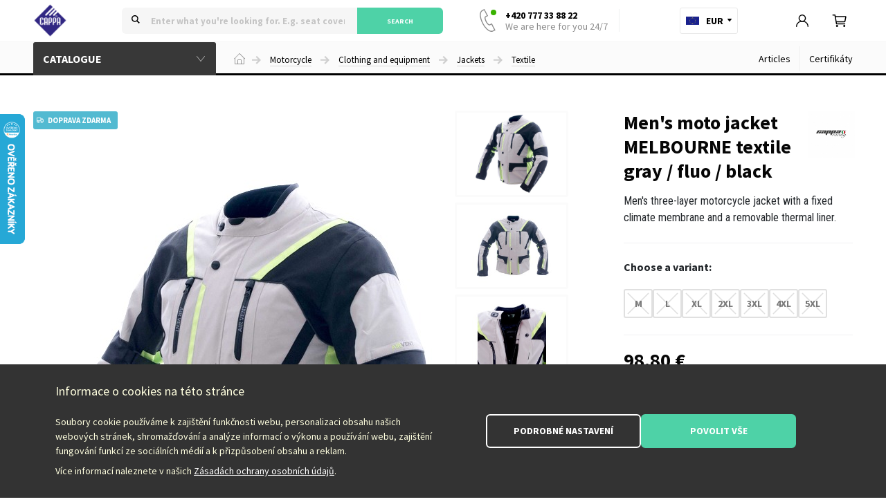

--- FILE ---
content_type: text/html; charset=UTF-8
request_url: https://www.cappa.cz/en/men-s-moto-jacket-melbourne-textile-gray-fluo-black/
body_size: 16580
content:
<!doctype html>
<html lang="cs">

<head>
    <meta charset="utf-8">
    <meta name="viewport" content="width=device-width, initial-scale=1">

    <link rel="preconnect" href="https://fonts.googleapis.com">
    <link rel="preconnect" href="https://fonts.gstatic.com" crossorigin>
    <link href="https://fonts.googleapis.com/css2?family=Source+Sans+Pro:wght@400;600;700&family=Roboto+Condensed:wght@300;400;600&family=Roboto:wght@300;400;600&family=Lora:wght@400;600&display=swap" rel="stylesheet">
    <link href="/theme/theme_cappa_new/assets/css/bootstrap.min.css" rel="stylesheet">
    <link href="/theme/theme_cappa_new/assets/js/slick/slick.css" rel="stylesheet">
    <link
          rel="stylesheet"
          href="https://cdn.jsdelivr.net/npm/@fancyapps/ui@5.0/dist/fancybox/fancybox.css"
          />
    <link href="/theme/theme_cappa_new/assets/css/app.min.css?v1.280425" rel="stylesheet">
    <link href="/theme/theme_cappa_new/assets/js/nouislider/nouislider.css" rel="stylesheet">

    <link rel="apple-touch-icon" sizes="180x180" href="/apple-touch-icon.png">
    <link rel="icon" type="image/png" sizes="32x32" href="/favicon-32x32.png">
    <link rel="icon" type="image/png" sizes="16x16" href="/favicon-16x16.png">
    <link rel="manifest" href="/site.webmanifest">

    <title>Men's moto jacket MELBOURNE textile gray / fluo / black | CAPPA - Auto, Moto, Cyklo, Cestování, Zahrada, Domácnost</title>

    <meta name="facebook-domain-verification" content="rtbd2ydxtl3e4x74akqtbqg5jxenm9" />
    <meta name="facebook-domain-verification" content="nw9blbgbnrza466jeaghfkmoklraob" />

    <!-- Global site tag (gtag.js) - Google Analytics -->
    <script async src="https://www.googletagmanager.com/gtag/js?id=G-Q73BLSE5FG"></script>
    <script>
        window.dataLayer = window.dataLayer || [];

        function gtag() {
            dataLayer.push(arguments);
        }
        gtag('js', new Date());
        gtag('config', 'G-Q73BLSE5FG');              
    </script>   

    <script async src="https://www.googletagmanager.com/gtag/js?id=AW-16520519603"></script>
    <script>
        window.dataLayer = window.dataLayer || [];

        function gtag() {
            dataLayer.push(arguments);
        }
        gtag('js', new Date());
        gtag('config', 'AW-16520519603');        
    </script>  

</head>

<body>
    <div id="overlay" class="overthetop-off">&nbsp;</div>
    <!-- Meta Pixel Code -->
    <script>
    !function(f,b,e,v,n,t,s)
    {if(f.fbq)return;n=f.fbq=function(){n.callMethod?
    n.callMethod.apply(n,arguments):n.queue.push(arguments)};
    if(!f._fbq)f._fbq=n;n.push=n;n.loaded=!0;n.version='2.0';
    n.queue=[];t=b.createElement(e);t.async=!0;
    t.src=v;s=b.getElementsByTagName(e)[0];
    s.parentNode.insertBefore(t,s)}(window, document,'script',
    'https://connect.facebook.net/en_US/fbevents.js');
    fbq('init', '877233660901198');
    fbq('track', 'PageView');
    </script>
    <noscript><img height="1" width="1" style="display:none"
    src="https://www.facebook.com/tr?id=877233660901198&ev=PageView&noscript=1" alt="Facebook Pixel"
    /></noscript>
    <!-- End Meta Pixel Code -->
        <div id="minicart" class="scrollbar">
    <div id="minicart-content"><!--ajax--></div>
</div><div id="header" class="search-active-off">  
    <!--<div style="display: flex; width: 100%; align-items: center; justify-content: center; height: 1.75rem; margin-bottom: 1rem; font-size: 0.875rem; background-color: #DF4F4F; color: #FFF; text-align: center;">
      Od 28.7 do 3.8. budou uzavřeny naše sklady z důvodu dovolené. Expedice objednávek z tohoto období začne 4.8.
    </div>-->
    <div class="header-main">
        <div class="container">
          <div class="logo"><a href="/en/"></a></div>
          <div class="search">
            <div class="search-box">
              <form id="search" action="/en/search" method="get" autocomplete="off">
                <div><input type="text" name="hledany-vyraz" placeholder="Enter what you're looking for. E.g. seat covers" autocomplete="off" list="autocompleteOff"></div>
                <div><button type="submit">Search</button></div>
              </form>
            </div>
            <div class="search-results scrollbar"><div class="search-results-products"></div></div>
          </div>
          <div class="contacts">
            <div>
              <div class="telephone">
                                                <a href="tel:+420777338822" title="Zavolejte nám, jsme tu" class="online">+420 777 33 88 22<span>We are here for you 24/7</span></a>
                  <!--<a href="tel:+420776114886" title="Zavolejte nám, jsme tu" class="online">+420 776 11 48 86<span></span></a>-->
                  
              </div>
              <div class="contacts-page"><a href="/en/kontakt/">Contacts</a></div>
                          </div>            
          </div>
          <div class="country">
            <div class="country-switch">
                            <span class="en">EUR</span>
              <ul class="country-options">
                <li class="cz"><a href="/">Česky&nbsp;-&nbsp;CZK</a></li>
                <li class="en current"><a href="/en">English&nbsp;-&nbsp;EUR</a></li>
                <li class="sk"><a href="/sk">Slovenčina&nbsp;-&nbsp;EUR</a></li>
                <li class="sl"><a href="/sl">Slovenščina&nbsp;-&nbsp;EUR</a></li>
                <li class="hu"><a href="/hu">Magyar&nbsp;-&nbsp;HUF</a></li>
                <li class="pl"><a href="/pl">Polski&nbsp;-&nbsp;PLN</a></li>
                <li class="it"><a href="/it">Italiano&nbsp;-&nbsp;EUR</a></li>
              </ul>
            </div>
          </div>
          <div class="tools">
            <div>
                            <a href="/en/login" class="tool login make-login"></a>
                
              <a href="/en/kosik" class="cart-switch tool cart">
                  <span class="ammount-value">0</span>              
              </a>
            </div>
          </div>          
        </div>  
    </div>    

        <div class="header-menu moto">
      <div class="container">
        <div class="header-menu-box">
          <div><h2 id="menu-switch">Catalogue</h2></div>
          <div>
            
<div id="breadcrumbs">
    <ul>
        <li><a href="/">Domů</a></li>
                    <li><a href="/en/motorcycle/">Motorcycle</a></li>
                    <li><a href="/en/clothing-and-equipment/">Clothing and equipment</a></li>
                    <li><a href="/en/jackets/">Jackets</a></li>
                    <li><a href="/en/textile/">Textile</a></li>
            </ul>
</div>
          </div>
          <div class="header-submenu">
            <!--<a class="b2b" href="">Velkoobchod</a>-->
            <a href="/en/rubrika/blog">Articles</a>
            <a href="/en/certifikaty/">Certifikáty</a>
          </div>
        </div>
      </div>  
    </div>
   
</div><div id="header-mobile">
    <div>
        <div class="menu-switch"><a href="#"></a></div>
        <div class="logo"><a href="/en/"></a></div>
        <div class="country">
            <div class="country-switch">
                                <span class="en">EUR</span>
                <ul class="country-options">
                    <li class="cz"><a href="/">Česky&nbsp;-&nbsp;CZK</a></li>
                    <li class="en current"><a href="/en">English&nbsp;-&nbsp;EUR</a></li>
                    <li class="sk"><a href="/sk">Slovenčina&nbsp;-&nbsp;EUR</a></li>
                    <li class="sl"><a href="/sl">Slovenščina&nbsp;-&nbsp;EUR</a></li>
                    <li class="hu"><a href="/hu">Magyar&nbsp;-&nbsp;HUF</a></li>
                    <li class="pl"><a href="/pl">Polski&nbsp;-&nbsp;PLN</a></li>
                    <li class="it"><a href="/it">Italiano&nbsp;-&nbsp;EUR</a></li>
                </ul>
            </div>
        </div>
        <div id="menu-mobile" class="menu-mobile-box">
            <div class="menu-item menu-search"><a class="search-switch" href="/en/search"></a></div>
            <div class="menu-item menu-user"><a class="make-login" href="/en/customer-centrum"></a></div>
            <div class="menu-item menu-cart"><a class="cart-switch" href="/en/cart"></a></div>
        </div>
    </div>
</div>

<div id="menu-mobile-content" class="scrollbar">
    <ul class="menu">
        <li class="auto" data-target="auto"><a href="/en/car/"><span>Car</span></a></li>
        <li class="moto active-section" data-target="moto"><a href="/en/motorcycle/"><span>Motorcycle</span></a></li>
        <li class="cycle" data-target="cycle"><a href="/en/bike/"><span>Bike</span></a></li>
        <li class="travel" data-target="travel"><a href="/en/travel/"><span>Travel</span></a></li>
        <li class="home" data-target="home"><a href="/en/household/"><span>Household</span></a></li>
        <li class="garden" data-target="garden"><a href="/en/garden/"><span>Garden</span></a></li>
        <li class="tools" data-target="garden"><a href="/en/dilna/"><span>Dílna</span></a></li>
        <li class="expanded"><a href="/en/36/"><span>Rozbaleno</span></a></li>
        <li class="sales"><a href="/en/discounts/"><span>Discounts</span></a></li>
        <li class="brands"><a href="/en/brands"><span>Brands</span></a></li>
        <li class="submenu"><a href="/en/rubrika/blog"><span>Articles</span></a></li>
        <li class="submenu"><a href="/en/o-nas/"><span>O nás</span></a></li>
        <li class="submenu"><a href="/en/b2b-velkoobchod/"><span>B2B velkoobchod</span></a></li>
        <li class="submenu"><a href="/en/obchodni-podminky/"><span>Obchodní podmínky</span></a></li>
        <li class="submenu"><a href="/en/kontakt/"><span>Kontakt</span></a></li>
    </ul>

    <div class="menu-mobile-login"><a class="make-login" href="#">Login</a></div>

    <div class="menu-mobile-contacts">
        <span>Máte dotaz? Volejte We are here for you 24/7</span>
        <a href="tel:+420777338822">+420 777 33 88 22</a>

        <span>Nebo pište kdykoliv na e-mail</span>
        <a class="mail" href="mailto:eshop@cappa.cz">eshop@cappa.cz</a>
    </div>
</div>
		<script src="https://c.seznam.cz/js/rc.js"></script>
		<script>
		
			window.sznIVA.IS.updateIdentities({  
				eid: null
			});
		
			var retargetingConf = {
				rtgId: 46105, 
				itemId: "142320", 
				category: "Sport | Sportovní oděvy, obuv a doplňky | Sportovní oblečení | Moto oblečení | Moto bundy", 
				pageType: "offerdetail", 
				rtgUrl: "https://www.cappa.cz/h142320-bunda-moto-panska-melbourne-textilni-seda-fluo-cerna/", 
				consent: 1, 
			};
		
			window.rc.retargetingHit(retargetingConf);
		
		</script><div id="content">
    <div class="container">
        <div id="main-menu-dropdown">
            <div class="main-menu-box">
      <ul id="main-menu">
            <li class="menu-1 expand" data-target="auto"><a href="/en/car/">Car</a></li>
            <li class="menu-2 expand" data-target="moto"><a href="/en/motorcycle/">Motorcycle</a></li>
            <li class="menu-3 expand" data-target="kolo"><a href="/en/bike/">Bike</a></li>
            <li class="menu-4 expand" data-target="cestovani"><a href="/en/travel/">Travel</a></li>
            <li class="menu-5 expand" data-target="domacnost"><a href="/en/household/">Household</a></li>
            <li class="menu-6 expand" data-target="zahrada"><a href="/en/garden/">Garden</a></li>
            <li class="menu-7 expand" data-target="dilna"><a href="/en/dilna/">Dílna</a></li>

            <li class="menu-secondary expanded"><a href="/en/36/"><span>Rozbaleno</span></a></li>
            <li class="menu-secondary sales"><a href="/en/discounts/"><span>Discounts</span></a></li>
            <li class="menu-secondary brands"><a href="/en/brands"><span>Brands</span></a></li>
      </ul>    
      <div class="dropdown-holder">
            <div class="dropdown scrollbar">
                  <div data-rel="auto">
                        <div class="container">
                                                            
                                    <div class="row">
                                                                                          <div class="col-6">
                                                      <div class="menu-item">
                                                            <div><a href="/en/universal-seat-covers/""><img src=" /soubory/sekce/260.jpg"></a></div>
                                                            <div>
                                                                  <a class="menu-item-title" href="/en/universal-seat-covers/">Universal seat covers</a>
                                                                                                                                          <ul>
                                                                                                                                                                  <li><a href="/en/seat-covers-2/">Seat covers</a></li>
                                                                                                                                                                  <li><a href="/en/seat-cushions/">Seat cushions</a></li>
                                                                                                                                                      </ul>
                                                                                                                              </div>
                                                      </div>
                                                </div>
                                                                                          <div class="col-6">
                                                      <div class="menu-item">
                                                            <div><a href="/en/seat-covers-perfect-fit/""><img src=" /soubory/sekce/745.jpg"></a></div>
                                                            <div>
                                                                  <a class="menu-item-title" href="/en/seat-covers-perfect-fit/">Seat covers Perfect-Fit®</a>
                                                                                                                                          <ul>
                                                                                                                                                                  <li><a href="/en/citroen/">Citroën</a></li>
                                                                                                                                                                  <li><a href="/en/dacia/">Dacia</a></li>
                                                                                                                                                                  <li><a href="/en/dongfeng/">Dongfeng</a></li>
                                                                                                                                                                  <li><a href="/en/fiat/">Fiat</a></li>
                                                                                                                                                                  <li><a href="/en/ford/">Ford</a></li>
                                                                                                                                                                  <li><a href="/en/honda/">Honda</a></li>
                                                                                                                                                                  <li><a href="/en/hyundai/">Hyundai</a></li>
                                                                                                                                                      </ul>
                                                                                                                              </div>
                                                      </div>
                                                </div>
                                                                                          <div class="col-6">
                                                      <div class="menu-item">
                                                            <div><a href="/en/tailor-made-car-seat-covers-2/""><img src=" /soubory/sekce/610.jpg"></a></div>
                                                            <div>
                                                                  <a class="menu-item-title" href="/en/tailor-made-car-seat-covers-2/">Tailor-made car seat covers</a>
                                                                                                                                          <ul>
                                                                                                                                                                  <li><a href="/en/by-collection/">By collection</a></li>
                                                                                                                                                                  <li><a href="/en/by-material/">By Material</a></li>
                                                                                                                                                      </ul>
                                                                                                                              </div>
                                                      </div>
                                                </div>
                                                                                          <div class="col-6">
                                                      <div class="menu-item">
                                                            <div><a href="/en/seat-covers-for-utility-vehicles/""><img src=" /soubory/sekce/720.jpg"></a></div>
                                                            <div>
                                                                  <a class="menu-item-title" href="/en/seat-covers-for-utility-vehicles/">Seat covers for utility vehicles</a>
                                                                                                                                          <ul>
                                                                                                                                                                  <li><a href="/en/na-miru/">Na míru</a></li>
                                                                                                                                                                  <li><a href="/en/podlozky-2/">Podložky</a></li>
                                                                                                                                                                  <li><a href="/en/univerzalni-2/">Univerzální</a></li>
                                                                                                                                                      </ul>
                                                                                                                              </div>
                                                      </div>
                                                </div>
                                                                                          <div class="col-6">
                                                      <div class="menu-item">
                                                            <div><a href="/en/truck-seat-covers/""><img src=" /soubory/sekce/872.jpg"></a></div>
                                                            <div>
                                                                  <a class="menu-item-title" href="/en/truck-seat-covers/">Truck seat covers</a>
                                                                                                                                          <ul>
                                                                                                                                                                  <li><a href="/en/tailor-made/">Tailor-made</a></li>
                                                                                                                                                                  <li><a href="/en/cushions-2/">Cushions</a></li>
                                                                                                                                                                  <li><a href="/en/universal-4/">Universal</a></li>
                                                                                                                                                      </ul>
                                                                                                                              </div>
                                                      </div>
                                                </div>
                                                                                          <div class="col-6">
                                                      <div class="menu-item">
                                                            <div><a href="/en/tailor-made-covers-for-skoda/""><img src=" /soubory/sekce/815.jpg"></a></div>
                                                            <div>
                                                                  <a class="menu-item-title" href="/en/tailor-made-covers-for-skoda/">Tailor made covers for Škoda</a>
                                                                                                                                          <ul>
                                                                                                                                                                  <li><a href="/en/fabia-i-1999-2008/">Fabia I (1999 - 2008)</a></li>
                                                                                                                                                                  <li><a href="/en/fabia-ii-2007-2015/">Fabia II (2007 - 2015)</a></li>
                                                                                                                                                                  <li><a href="/en/fabia-iii-2014-2021/">Fabia III (2014 - 2021)</a></li>
                                                                                                                                                                  <li><a href="/en/felicia-1994-2001/">Felicia (1994 - 2001)</a></li>
                                                                                                                                                                  <li><a href="/en/octavia-i-1996-2004/">Octavia I (1996 - 2004)</a></li>
                                                                                                                                                                  <li><a href="/en/octavia-ii-2004-2013/">Octavia II (2004 - 2013)</a></li>
                                                                                                                                                                  <li><a href="/en/octavia-iii-2013-2020/">Octavia III (2013 - 2020)</a></li>
                                                                                                                                                      </ul>
                                                                                                                              </div>
                                                      </div>
                                                </div>
                                                                                          <div class="col-6">
                                                      <div class="menu-item">
                                                            <div><a href="/en/car-mats/""><img src=" /soubory/sekce/259.jpg"></a></div>
                                                            <div>
                                                                  <a class="menu-item-title" href="/en/car-mats/">Car mats</a>
                                                                                                                                          <ul>
                                                                                                                                                                  <li><a href="/en/tailor-made-car-mats/">Tailor made car mats</a></li>
                                                                                                                                                                  <li><a href="/en/universal-car-mats/">Universal car mats</a></li>
                                                                                                                                                      </ul>
                                                                                                                              </div>
                                                      </div>
                                                </div>
                                                                                          <div class="col-6">
                                                      <div class="menu-item">
                                                            <div><a href="/en/car-fragrances/""><img src=" /soubory/sekce/353.jpg"></a></div>
                                                            <div>
                                                                  <a class="menu-item-title" href="/en/car-fragrances/">Car fragrances</a>
                                                                                                                                          <ul>
                                                                                                                                                                  <li><a href="/en/do-vydechu-klimatizace/">Do výdechu klimatizace</a></li>
                                                                                                                                                                  <li><a href="/en/gelove/">Gelové</a></li>
                                                                                                                                                                  <li><a href="/en/na-zaveseni/">Na zavěšení</a></li>
                                                                                                                                                                  <li><a href="/en/sprays/">Sprays</a></li>
                                                                                                                                                                  <li><a href="/en/canned/">Canned</a></li>
                                                                                                                                                      </ul>
                                                                                                                              </div>
                                                      </div>
                                                </div>
                                                                                          <div class="col-6">
                                                      <div class="menu-item">
                                                            <div><a href="/en/interior-accessories/""><img src=" /soubory/sekce/258.jpg"></a></div>
                                                            <div>
                                                                  <a class="menu-item-title" href="/en/interior-accessories/">Interior accessories</a>
                                                                                                                                          <ul>
                                                                                                                                                                  <li><a href="/en/protective-curtains/">Protective curtains</a></li>
                                                                                                                                                                  <li><a href="/en/holders/">Holders</a></li>
                                                                                                                                                                  <li><a href="/en/doors/">Doors</a></li>
                                                                                                                                                                  <li><a href="/en/seatbelt-cushions-2/">Seatbelt cushions</a></li>
                                                                                                                                                                  <li><a href="/en/steering-wheels/">Steering wheels</a></li>
                                                                                                                                                                  <li><a href="/en/prakticke-doplnky/">Praktické doplňky</a></li>
                                                                                                                                                                  <li><a href="/en/protective-partitions-and-grids/">Protective partitions and grids</a></li>
                                                                                                                                                      </ul>
                                                                                                                              </div>
                                                      </div>
                                                </div>
                                                                                          <div class="col-6">
                                                      <div class="menu-item">
                                                            <div><a href="/en/exterior-accessories/""><img src=" /soubory/sekce/261.jpg"></a></div>
                                                            <div>
                                                                  <a class="menu-item-title" href="/en/exterior-accessories/">Exterior accessories</a>
                                                                                                                                          <ul>
                                                                                                                                                                  <li><a href="/en/exhaust-terminals/">Exhaust terminals</a></li>
                                                                                                                                                                  <li><a href="/en/protectors/">Protectors</a></li>
                                                                                                                                                      </ul>
                                                                                                                              </div>
                                                      </div>
                                                </div>
                                                                                          <div class="col-6">
                                                      <div class="menu-item">
                                                            <div><a href="/en/truck-accessories/""><img src=" /soubory/sekce/666.jpg"></a></div>
                                                            <div>
                                                                  <a class="menu-item-title" href="/en/truck-accessories/">Truck accessories</a>
                                                                                                                                          <ul>
                                                                                                                                                                  <li><a href="/en/alkoholtestery/">Alkoholtestery</a></li>
                                                                                                                                                                  <li><a href="/en/interior-2/">Interior</a></li>
                                                                                                                                                                  <li><a href="/en/obleceni/">Oblečení</a></li>
                                                                                                                                                      </ul>
                                                                                                                              </div>
                                                      </div>
                                                </div>
                                                                                          <div class="col-6">
                                                      <div class="menu-item">
                                                            <div><a href="/en/children-car-seats-and-booster-seats/""><img src=" /soubory/sekce/752.jpg"></a></div>
                                                            <div>
                                                                  <a class="menu-item-title" href="/en/children-car-seats-and-booster-seats/">Children car seats and booster seats</a>
                                                                                                                                          <ul>
                                                                                                                                                                  <li><a href="/en/seats/">Seats</a></li>
                                                                                                                                                                  <li><a href="/en/car-booster-seats/">Car booster seats</a></li>
                                                                                                                                                      </ul>
                                                                                                                              </div>
                                                      </div>
                                                </div>
                                                                                          <div class="col-6">
                                                      <div class="menu-item">
                                                            <div><a href="/en/lights/""><img src=" /soubory/sekce/263.jpg"></a></div>
                                                            <div>
                                                                  <a class="menu-item-title" href="/en/lights/">Lights</a>
                                                                                                                                          <ul>
                                                                                                                                                                  <li><a href="/en/decorative-lighting/">Decorative lighting</a></li>
                                                                                                                                                                  <li><a href="/en/universal-daytime-lights/">Universal daytime lights</a></li>
                                                                                                                                                      </ul>
                                                                                                                              </div>
                                                      </div>
                                                </div>
                                                                                          <div class="col-6">
                                                      <div class="menu-item">
                                                            <div><a href="/en/light-bulbs/""><img src=" /soubory/sekce/264.jpg"></a></div>
                                                            <div>
                                                                  <a class="menu-item-title" href="/en/light-bulbs/">Light bulbs</a>
                                                                                                                                          <ul>
                                                                                                                                                                  <li><a href="/en/halogen-lamps-2/">Halogen lamps</a></li>
                                                                                                                                                                  <li><a href="/en/led-bulbs-2/">LED bulbs</a></li>
                                                                                                                                                      </ul>
                                                                                                                              </div>
                                                      </div>
                                                </div>
                                                                                          <div class="col-6">
                                                      <div class="menu-item">
                                                            <div><a href="/en/electronics/""><img src=" /soubory/sekce/265.jpg"></a></div>
                                                            <div>
                                                                  <a class="menu-item-title" href="/en/electronics/">Electronics</a>
                                                                                                                                          <ul>
                                                                                                                                                                  <li><a href="/en/starting-cables/">Starting cables</a></li>
                                                                                                                                                                  <li><a href="/en/battery-chargers/">Battery chargers</a></li>
                                                                                                                                                                  <li><a href="/en/food-warming-boxes/">Food warming boxes</a></li>
                                                                                                                                                                  <li><a href="/en/plugs-and-sockets/">Plugs and sockets</a></li>
                                                                                                                                                      </ul>
                                                                                                                              </div>
                                                      </div>
                                                </div>
                                                                                          <div class="col-6">
                                                      <div class="menu-item">
                                                            <div><a href="/en/audio-and-video/""><img src=" /soubory/sekce/267.jpg"></a></div>
                                                            <div>
                                                                  <a class="menu-item-title" href="/en/audio-and-video/">Audio and video</a>
                                                                                                                                          <ul>
                                                                                                                                                                  <li><a href="/en/antennas/">Antennas</a></li>
                                                                                                                                                                  <li><a href="/en/cameras-2/">Cameras</a></li>
                                                                                                                                                      </ul>
                                                                                                                              </div>
                                                      </div>
                                                </div>
                                                                                          <div class="col-6">
                                                      <div class="menu-item">
                                                            <div><a href="/en/mobile-phones/""><img src=" /soubory/sekce/266.jpg"></a></div>
                                                            <div>
                                                                  <a class="menu-item-title" href="/en/mobile-phones/">Mobile phones</a>
                                                                                                                                          <ul>
                                                                                                                                                                  <li><a href="/en/phone-holders/">Phone holders</a></li>
                                                                                                                                                                  <li><a href="/en/charging-12-24-v/">Charging 12/24 V</a></li>
                                                                                                                                                      </ul>
                                                                                                                              </div>
                                                      </div>
                                                </div>
                                                                                          <div class="col-6">
                                                      <div class="menu-item">
                                                            <div><a href="/en/care/""><img src=" /soubory/sekce/270.jpg"></a></div>
                                                            <div>
                                                                  <a class="menu-item-title" href="/en/care/">Care</a>
                                                                                                                                          <ul>
                                                                                                                                                                  <li><a href="/en/polishers/">Polishers</a></li>
                                                                                                                                                                  <li><a href="/en/washing/">Washing</a></li>
                                                                                                                                                                  <li><a href="/en/windows-and-cleaning/">Windows and cleaning</a></li>
                                                                                                                                                      </ul>
                                                                                                                              </div>
                                                      </div>
                                                </div>
                                                                                          <div class="col-6">
                                                      <div class="menu-item">
                                                            <div><a href="/en/chemical-substances/""><img src=" /soubory/sekce/271.jpg"></a></div>
                                                            <div>
                                                                  <a class="menu-item-title" href="/en/chemical-substances/">Chemical substances</a>
                                                                                                                                          <ul>
                                                                                                                                                                  <li><a href="/en/cosmetics-and-care/">Cosmetics and care</a></li>
                                                                                                                                                                  <li><a href="/en/oils-and-service-packs/">Oils and service packs</a></li>
                                                                                                                                                      </ul>
                                                                                                                              </div>
                                                      </div>
                                                </div>
                                                                                          <div class="col-6">
                                                      <div class="menu-item">
                                                            <div><a href="/en/garage-and-workshop/""><img src=" /soubory/sekce/272.jpg"></a></div>
                                                            <div>
                                                                  <a class="menu-item-title" href="/en/garage-and-workshop/">Garage and workshop</a>
                                                                                                                                          <ul>
                                                                                                                                                                  <li><a href="/en/car-covers/">Car covers</a></li>
                                                                                                                                                                  <li><a href="/en/safety/">Safety</a></li>
                                                                                                                                                                  <li><a href="/en/service/">Service</a></li>
                                                                                                                                                      </ul>
                                                                                                                              </div>
                                                      </div>
                                                </div>
                                                                                          <div class="col-6">
                                                      <div class="menu-item">
                                                            <div><a href="/en/wheels/""><img src=" /soubory/sekce/268.jpg"></a></div>
                                                            <div>
                                                                  <a class="menu-item-title" href="/en/wheels/">Wheels</a>
                                                                                                                                          <ul>
                                                                                                                                                                  <li><a href="/en/wheel-covers/">Wheel covers</a></li>
                                                                                                                                                                  <li><a href="/en/tyre-covers/">Tyre covers</a></li>
                                                                                                                                                                  <li><a href="/en/nut-and-bolt-covers/">Nut and bolt covers</a></li>
                                                                                                                                                                  <li><a href="/en/rim-protectors/">Rim protectors</a></li>
                                                                                                                                                      </ul>
                                                                                                                              </div>
                                                      </div>
                                                </div>
                                                                                          <div class="col-6">
                                                      <div class="menu-item">
                                                            <div><a href="/en/decorations-3/""><img src=" /soubory/sekce/262.jpg"></a></div>
                                                            <div>
                                                                  <a class="menu-item-title" href="/en/decorations-3/">Decorations</a>
                                                                                                                                          <ul>
                                                                                                                                                                  <li><a href="/en/decorative-stickers/">Decorative stickers</a></li>
                                                                                                                                                      </ul>
                                                                                                                              </div>
                                                      </div>
                                                </div>
                                                                                          <div class="col-6">
                                                      <div class="menu-item">
                                                            <div><a href="/en/keychain-charms/""><img src=" /soubory/sekce/739.jpg"></a></div>
                                                            <div>
                                                                  <a class="menu-item-title" href="/en/keychain-charms/">Keychain charms</a>
                                                                                                                              </div>
                                                      </div>
                                                </div>
                                                                              </div>
                                                      </div>
                  </div>

                  <div data-rel="moto">
                        <div class="container">
                                                            
                                    <div class="row">
                                                                                          <div class="col-6">
                                                      <div class="menu-item">
                                                            <div><a href="/en/clothing-and-equipment/""><img src=" /soubory/sekce/109.jpg"></a></div>
                                                            <div>
                                                                  <a class="menu-item-title" href="/en/clothing-and-equipment/">Clothing and equipment</a>
                                                                                                                                          <ul>
                                                                                                                                                                  <li><a href="/en/jackets/">Jackets</a></li>
                                                                                                                                                                  <li><a href="/en/pants/">Pants</a></li>
                                                                                                                                                                  <li><a href="/en/vesty/">Vesty</a></li>
                                                                                                                                                                  <li><a href="/en/gloves/">Gloves</a></li>
                                                                                                                                                                  <li><a href="/en/kosile/">Košile</a></li>
                                                                                                                                                                  <li><a href="/en/helmets/">Helmets</a></li>
                                                                                                                                                                  <li><a href="/en/boots/">Boots</a></li>
                                                                                                                                                      </ul>
                                                                                                                              </div>
                                                      </div>
                                                </div>
                                                                                          <div class="col-6">
                                                      <div class="menu-item">
                                                            <div><a href="/en/luggages-and-boxes-for-accessories/""><img src=" /soubory/sekce/141.jpg"></a></div>
                                                            <div>
                                                                  <a class="menu-item-title" href="/en/luggages-and-boxes-for-accessories/">Luggages and boxes for accessories</a>
                                                                                                                                          <ul>
                                                                                                                                                                  <li><a href="/en/rucksacks/">Rucksacks</a></li>
                                                                                                                                                                  <li><a href="/en/luggage-rack-bags/">Luggage rack bags</a></li>
                                                                                                                                                                  <li><a href="/en/handlebar-bag/">Handlebar bag</a></li>
                                                                                                                                                                  <li><a href="/en/cases-top-case/">Cases top case</a></li>
                                                                                                                                                                  <li><a href="/en/fanny-packs-tool-cases-cases-for-telephones-and-navigation/">Fanny packs, tool cases, cases for telephones and navigation</a></li>
                                                                                                                                                                  <li><a href="/en/tank-bags-with-magnetic-base/">Tank bags with magnetic base</a></li>
                                                                                                                                                                  <li><a href="/en/tank-bags-with-straps/">Tank bags with straps</a></li>
                                                                                                                                                      </ul>
                                                                                                                              </div>
                                                      </div>
                                                </div>
                                                                                          <div class="col-6">
                                                      <div class="menu-item">
                                                            <div><a href="/en/accessories/""><img src=" /soubory/sekce/111.jpg"></a></div>
                                                            <div>
                                                                  <a class="menu-item-title" href="/en/accessories/">Accessories</a>
                                                                                                                                          <ul>
                                                                                                                                                                  <li><a href="/en/workshop-equipment/">Workshop equipment</a></li>
                                                                                                                                                                  <li><a href="/en/accessories-3/">Accessories</a></li>
                                                                                                                                                                  <li><a href="/en/covers/">Covers</a></li>
                                                                                                                                                                  <li><a href="/en/mandatory-and-recommended-equipment/">Mandatory and recommended equipment</a></li>
                                                                                                                                                                  <li><a href="/en/transport/">Transport</a></li>
                                                                                                                                                                  <li><a href="/en/locks-and-anchors/">Locks and anchors</a></li>
                                                                                                                                                      </ul>
                                                                                                                              </div>
                                                      </div>
                                                </div>
                                                                                          <div class="col-6">
                                                      <div class="menu-item">
                                                            <div><a href="/en/motorcycle-parts/""><img src=" /soubory/sekce/110.jpg"></a></div>
                                                            <div>
                                                                  <a class="menu-item-title" href="/en/motorcycle-parts/">Motorcycle parts</a>
                                                                                                                                          <ul>
                                                                                                                                                                  <li><a href="/en/acumulators/">Acumulators</a></li>
                                                                                                                                                                  <li><a href="/en/universal-blinkers/">Universal blinkers</a></li>
                                                                                                                                                                  <li><a href="/en/universal-illumination-of-licence-plate/">Universal illumination of licence plate</a></li>
                                                                                                                                                                  <li><a href="/en/handlebar-and-its-parts/">Handlebar and its parts</a></li>
                                                                                                                                                                  <li><a href="/en/universal-rear-lights/">Universal rear lights</a></li>
                                                                                                                                                                  <li><a href="/en/light-bulbs-discharge-lamps-fuses-leds/">Light bulbs, discharge lamps, fuses, LEDs</a></li>
                                                                                                                                                                  <li><a href="/en/mirrors-and-adapters/">Mirrors and adapters</a></li>
                                                                                                                                                      </ul>
                                                                                                                              </div>
                                                      </div>
                                                </div>
                                                                                          <div class="col-6">
                                                      <div class="menu-item">
                                                            <div><a href="/en/fluids-and-maintenance/""><img src=" /soubory/sekce/112.jpg"></a></div>
                                                            <div>
                                                                  <a class="menu-item-title" href="/en/fluids-and-maintenance/">Fluids and maintenance</a>
                                                                                                                                          <ul>
                                                                                                                                                                  <li><a href="/en/cosmetics-and-cleaning/">Cosmetics and cleaning</a></li>
                                                                                                                                                                  <li><a href="/en/oils-and-service-fillings/">Oils and service fillings</a></li>
                                                                                                                                                      </ul>
                                                                                                                              </div>
                                                      </div>
                                                </div>
                                                                              </div>
                                                      </div>
                  </div>

                  <div data-rel="kolo">
                        <div class="container">
                                                            
                                    <div class="row">
                                                                                          <div class="col-6">
                                                      <div class="menu-item">
                                                            <div><a href="/en/bicycle-clothing/""><img src=" /soubory/sekce/635.jpg"></a></div>
                                                            <div>
                                                                  <a class="menu-item-title" href="/en/bicycle-clothing/">Bicycle clothing</a>
                                                                                                                                          <ul>
                                                                                                                                                                  <li><a href="/en/glasses/">Glasses</a></li>
                                                                                                                                                                  <li><a href="/en/bicycle-jerseys/">Bicycle jerseys</a></li>
                                                                                                                                                                  <li><a href="/en/bicycle-gloves/">Bicycle gloves</a></li>
                                                                                                                                                                  <li><a href="/en/bicycle-helmets/">Bicycle helmets</a></li>
                                                                                                                                                                  <li><a href="/en/trousers-3/">Trousers</a></li>
                                                                                                                                                                  <li><a href="/en/headgear/">Headgear</a></li>
                                                                                                                                                                  <li><a href="/en/reflective-accessories/">Reflective accessories</a></li>
                                                                                                                                                      </ul>
                                                                                                                              </div>
                                                      </div>
                                                </div>
                                                                                          <div class="col-6">
                                                      <div class="menu-item">
                                                            <div><a href="/en/accessories-and-parts/""><img src=" /soubory/sekce/611.jpg"></a></div>
                                                            <div>
                                                                  <a class="menu-item-title" href="/en/accessories-and-parts/">Accessories and parts</a>
                                                                                                                                          <ul>
                                                                                                                                                                  <li><a href="/en/mud-guards/">Mud-guards</a></li>
                                                                                                                                                                  <li><a href="/en/bags-and-cases/">Bags and cases</a></li>
                                                                                                                                                                  <li><a href="/en/brake-blocks/">Brake blocks</a></li>
                                                                                                                                                                  <li><a href="/en/computers/">Computers</a></li>
                                                                                                                                                                  <li><a href="/en/decorations-2/">Decorations</a></li>
                                                                                                                                                                  <li><a href="/en/tyre-tubes/">Tyre-tubes</a></li>
                                                                                                                                                                  <li><a href="/en/bike-racks/">Bike racks</a></li>
                                                                                                                                                      </ul>
                                                                                                                              </div>
                                                      </div>
                                                </div>
                                                                                          <div class="col-6">
                                                      <div class="menu-item">
                                                            <div><a href="/en/bicycles/""><img src=" /soubory/sekce/712.jpg"></a></div>
                                                            <div>
                                                                  <a class="menu-item-title" href="/en/bicycles/">Bicycles</a>
                                                                                                                                          <ul>
                                                                                                                                                                  <li><a href="/en/mountain/">Mountain</a></li>
                                                                                                                                                      </ul>
                                                                                                                              </div>
                                                      </div>
                                                </div>
                                                                                          <div class="col-6">
                                                      <div class="menu-item">
                                                            <div><a href="/en/lubricants-and-cleaners/""><img src=" /soubory/sekce/869.jpg"></a></div>
                                                            <div>
                                                                  <a class="menu-item-title" href="/en/lubricants-and-cleaners/">Lubricants and cleaners</a>
                                                                                                                                          <ul>
                                                                                                                                                                  <li><a href="/en/cistice/">Čističe</a></li>
                                                                                                                                                                  <li><a href="/en/maziva-2/">Maziva</a></li>
                                                                                                                                                      </ul>
                                                                                                                              </div>
                                                      </div>
                                                </div>
                                                                              </div>
                                                      </div>
                  </div>

                  <div data-rel="cestovani">
                        <div class="container">
                                                            
                                    <div class="row">
                                                                                          <div class="col-6">
                                                      <div class="menu-item">
                                                            <div><a href="/en/backpacks/""><img src=" /soubory/sekce/658.jpg"></a></div>
                                                            <div>
                                                                  <a class="menu-item-title" href="/en/backpacks/">Backpacks</a>
                                                                                                                              </div>
                                                      </div>
                                                </div>
                                                                                          <div class="col-6">
                                                      <div class="menu-item">
                                                            <div><a href="/en/travel-bags/""><img src=" /soubory/sekce/807.jpg"></a></div>
                                                            <div>
                                                                  <a class="menu-item-title" href="/en/travel-bags/">Travel bags</a>
                                                                                                                              </div>
                                                      </div>
                                                </div>
                                                                                          <div class="col-6">
                                                      <div class="menu-item">
                                                            <div><a href="/en/comfort/""><img src=" /soubory/sekce/292.jpg"></a></div>
                                                            <div>
                                                                  <a class="menu-item-title" href="/en/comfort/">Comfort</a>
                                                                                                                                          <ul>
                                                                                                                                                                  <li><a href="/en/travel-pillows/">Travel pillows</a></li>
                                                                                                                                                                  <li><a href="/en/seatbelt-cushions/">Seatbelt cushions</a></li>
                                                                                                                                                                  <li><a href="/en/car-sun-shades/">Car sun shades</a></li>
                                                                                                                                                      </ul>
                                                                                                                              </div>
                                                      </div>
                                                </div>
                                                                                          <div class="col-6">
                                                      <div class="menu-item">
                                                            <div><a href="/en/for-pets/""><img src=" /soubory/sekce/709.jpg"></a></div>
                                                            <div>
                                                                  <a class="menu-item-title" href="/en/for-pets/">For pets</a>
                                                                                                                                          <ul>
                                                                                                                                                                  <li><a href="/en/cleaning-up-after-pets/">Cleaning up after pets</a></li>
                                                                                                                                                      </ul>
                                                                                                                              </div>
                                                      </div>
                                                </div>
                                                                              </div>
                                                      </div>
                  </div>

                  <div data-rel="zahrada">
                        <div class="container">
                                                            
                                    <div class="row">
                                                                                          <div class="col-6">
                                                      <div class="menu-item">
                                                            <div><a href="/en/greenhouses/""><img src=" /soubory/sekce/743.jpg"></a></div>
                                                            <div>
                                                                  <a class="menu-item-title" href="/en/greenhouses/">Greenhouses</a>
                                                                                                                              </div>
                                                      </div>
                                                </div>
                                                                                          <div class="col-6">
                                                      <div class="menu-item">
                                                            <div><a href="/en/camping/""><img src=" /soubory/sekce/734.jpg"></a></div>
                                                            <div>
                                                                  <a class="menu-item-title" href="/en/camping/">Camping</a>
                                                                                                                                          <ul>
                                                                                                                                                                  <li><a href="/en/jerry-cans/">Jerry cans</a></li>
                                                                                                                                                                  <li><a href="/en/butane-canisters/">Butane canisters</a></li>
                                                                                                                                                                  <li><a href="/en/firestarters/">Firestarters</a></li>
                                                                                                                                                                  <li><a href="/en/solar-showers/">Solar showers</a></li>
                                                                                                                                                                  <li><a href="/en/toilet-cleaners/">Toilet cleaners</a></li>
                                                                                                                                                      </ul>
                                                                                                                              </div>
                                                      </div>
                                                </div>
                                                                                          <div class="col-6">
                                                      <div class="menu-item">
                                                            <div><a href="/en/cushions-and-pillows/""><img src=" /soubory/sekce/640.jpg"></a></div>
                                                            <div>
                                                                  <a class="menu-item-title" href="/en/cushions-and-pillows/">Cushions and pillows</a>
                                                                                                                                          <ul>
                                                                                                                                                                  <li><a href="/en/seat-pads/">Seat pads</a></li>
                                                                                                                                                                  <li><a href="/en/cushions/">Cushions</a></li>
                                                                                                                                                                  <li><a href="/en/pallet-cushions/">Pallet cushions</a></li>
                                                                                                                                                      </ul>
                                                                                                                              </div>
                                                      </div>
                                                </div>
                                                                                          <div class="col-6">
                                                      <div class="menu-item">
                                                            <div><a href="/en/sprayers/""><img src=" /soubory/sekce/731.jpg"></a></div>
                                                            <div>
                                                                  <a class="menu-item-title" href="/en/sprayers/">Sprayers</a>
                                                                                                                              </div>
                                                      </div>
                                                </div>
                                                                                          <div class="col-6">
                                                      <div class="menu-item">
                                                            <div><a href="/en/work-clothing/""><img src=" /soubory/sekce/801.jpg"></a></div>
                                                            <div>
                                                                  <a class="menu-item-title" href="/en/work-clothing/">Work clothing</a>
                                                                                                                                          <ul>
                                                                                                                                                                  <li><a href="/en/work-jackets/">Work jackets</a></li>
                                                                                                                                                                  <li><a href="/en/work-pants/">Work pants</a></li>
                                                                                                                                                                  <li><a href="/en/work-shorts/">Work shorts</a></li>
                                                                                                                                                                  <li><a href="/en/work-hoodies/">Work hoodies</a></li>
                                                                                                                                                                  <li><a href="/en/work-gloves/">Work gloves</a></li>
                                                                                                                                                      </ul>
                                                                                                                              </div>
                                                      </div>
                                                </div>
                                                                                          <div class="col-6">
                                                      <div class="menu-item">
                                                            <div><a href="/en/parasols/""><img src=" /soubory/sekce/641.jpg"></a></div>
                                                            <div>
                                                                  <a class="menu-item-title" href="/en/parasols/">Parasols</a>
                                                                                                                              </div>
                                                      </div>
                                                </div>
                                                                                          <div class="col-6">
                                                      <div class="menu-item">
                                                            <div><a href="/en/garden-barbecues/""><img src=" /soubory/sekce/788.jpg"></a></div>
                                                            <div>
                                                                  <a class="menu-item-title" href="/en/garden-barbecues/">Garden barbecues</a>
                                                                                                                              </div>
                                                      </div>
                                                </div>
                                                                                          <div class="col-6">
                                                      <div class="menu-item">
                                                            <div><a href="/en/garden-furniture-and-boxes/""><img src=" /soubory/sekce/639.jpg"></a></div>
                                                            <div>
                                                                  <a class="menu-item-title" href="/en/garden-furniture-and-boxes/">Garden furniture and boxes</a>
                                                                                                                                          <ul>
                                                                                                                                                                  <li><a href="/en/furniture/">Furniture</a></li>
                                                                                                                                                                  <li><a href="/en/garden-bags/">Garden bags</a></li>
                                                                                                                                                      </ul>
                                                                                                                              </div>
                                                      </div>
                                                </div>
                                                                              </div>
                                                      </div>
                  </div>

                  <div data-rel="domacnost">
                        <div class="container">
                                                            
                                    <div class="row">
                                                                                          <div class="col-6">
                                                      <div class="menu-item">
                                                            <div><a href="/en/mattresses/""><img src=" /soubory/sekce/649.jpg"></a></div>
                                                            <div>
                                                                  <a class="menu-item-title" href="/en/mattresses/">Mattresses</a>
                                                                                                                              </div>
                                                      </div>
                                                </div>
                                                                                          <div class="col-6">
                                                      <div class="menu-item">
                                                            <div><a href="/en/toppers/""><img src=" /soubory/sekce/800.jpg"></a></div>
                                                            <div>
                                                                  <a class="menu-item-title" href="/en/toppers/">Toppers</a>
                                                                                                                              </div>
                                                      </div>
                                                </div>
                                                                                          <div class="col-6">
                                                      <div class="menu-item">
                                                            <div><a href="/en/mattress-protectors/""><img src=" /soubory/sekce/784.jpg"></a></div>
                                                            <div>
                                                                  <a class="menu-item-title" href="/en/mattress-protectors/">Mattress protectors</a>
                                                                                                                              </div>
                                                      </div>
                                                </div>
                                                                                          <div class="col-6">
                                                      <div class="menu-item">
                                                            <div><a href="/en/dog-mattresses/""><img src=" /soubory/sekce/729.jpg"></a></div>
                                                            <div>
                                                                  <a class="menu-item-title" href="/en/dog-mattresses/">Dog mattresses</a>
                                                                                                                              </div>
                                                      </div>
                                                </div>
                                                                                          <div class="col-6">
                                                      <div class="menu-item">
                                                            <div><a href="/en/bedding-2/""><img src=" /soubory/sekce/650.jpg"></a></div>
                                                            <div>
                                                                  <a class="menu-item-title" href="/en/bedding-2/">Bedding</a>
                                                                                                                              </div>
                                                      </div>
                                                </div>
                                                                                          <div class="col-6">
                                                      <div class="menu-item">
                                                            <div><a href="/en/wc-blocks/""><img src=" /soubory/sekce/794.jpg"></a></div>
                                                            <div>
                                                                  <a class="menu-item-title" href="/en/wc-blocks/">WC blocks</a>
                                                                                                                              </div>
                                                      </div>
                                                </div>
                                                                                          <div class="col-6">
                                                      <div class="menu-item">
                                                            <div><a href="/en/sofa-covers/""><img src=" /soubory/sekce/821.jpg"></a></div>
                                                            <div>
                                                                  <a class="menu-item-title" href="/en/sofa-covers/">Sofa covers</a>
                                                                                                                              </div>
                                                      </div>
                                                </div>
                                                                                          <div class="col-6">
                                                      <div class="menu-item">
                                                            <div><a href="/en/bathroom-carpets/""><img src=" /soubory/sekce/820.jpg"></a></div>
                                                            <div>
                                                                  <a class="menu-item-title" href="/en/bathroom-carpets/">Bathroom carpets</a>
                                                                                                                              </div>
                                                      </div>
                                                </div>
                                                                                          <div class="col-6">
                                                      <div class="menu-item">
                                                            <div><a href="/en/fitness-and-exercise/""><img src=" /soubory/sekce/757.jpg"></a></div>
                                                            <div>
                                                                  <a class="menu-item-title" href="/en/fitness-and-exercise/">Fitness and exercise</a>
                                                                                                                                          <ul>
                                                                                                                                                                  <li><a href="/en/footballs/">Footballs</a></li>
                                                                                                                                                      </ul>
                                                                                                                              </div>
                                                      </div>
                                                </div>
                                                                                          <div class="col-6">
                                                      <div class="menu-item">
                                                            <div><a href="/en/led-strips/""><img src=" /soubory/sekce/759.jpg"></a></div>
                                                            <div>
                                                                  <a class="menu-item-title" href="/en/led-strips/">LED strips</a>
                                                                                                                              </div>
                                                      </div>
                                                </div>
                                                                                          <div class="col-6">
                                                      <div class="menu-item">
                                                            <div><a href="/en/batteries/""><img src=" /soubory/sekce/839.jpg"></a></div>
                                                            <div>
                                                                  <a class="menu-item-title" href="/en/batteries/">Batteries</a>
                                                                                                                              </div>
                                                      </div>
                                                </div>
                                                                              </div>
                                                      </div>
                  </div>

                  <div data-rel="dilna">
                        <div class="container">
                                                            
                                    <div class="row">
                                                                                          <div class="col-6">
                                                      <div class="menu-item">
                                                            <div><a href="/en/elektricke-naradi/""><img src=" /soubory/sekce/848.jpg"></a></div>
                                                            <div>
                                                                  <a class="menu-item-title" href="/en/elektricke-naradi/">Elektrické nářadí</a>
                                                                                                                                          <ul>
                                                                                                                                                                  <li><a href="/en/aku-naradi/">Aku nářadí</a></li>
                                                                                                                                                                  <li><a href="/en/brusky/">Brusky</a></li>
                                                                                                                                                      </ul>
                                                                                                                              </div>
                                                      </div>
                                                </div>
                                                                              </div>
                                                      </div>
                  </div>

            </div>  
      </div>
</div>

        </div>
        <div id="detail">
            <div class="row">
                <div class="col-12 col-lg-8">
                    <div class="detail-foto">
                        <div class="detail-foto-big">
                                                            <a href="javascript:;" data-fancybox-trigger="gallery" data-fancybox-index="0"><img href="/soubory/katalog/142320.jpg" src="/soubory/katalog/142320.jpg" class="img-fluid"></a>
                                                    </div>
                                                    <div class="tags left">                                  
                                                                                                                                    <div>
                                        <span class="tag delivery">Doprava zdarma</span>
                                    </div>
                                  
                            </div>
                                                
                                                    <div class="detail-foto-gallery scrollbar">
                                                                    <a data-src="/soubory/katalog/142320.jpg" data-fancybox="gallery"><img href="/soubory/katalog/142320.jpg" src="/soubory/katalog/142320.jpg"></a>
                                                            
                                                                    <a data-src="/soubory/katalog/galerie/142320-1609752493.jpg" data-fancybox="gallery"><img src="/soubory/katalog/galerie/tn/142320-1609752493.jpg?1681733672" data-src="/soubory/katalog/galerie/142320-1609752493.jpg" alt=""></a>
                                                                    <a data-src="/soubory/katalog/galerie/142320-1609752518.jpg" data-fancybox="gallery"><img src="/soubory/katalog/galerie/tn/142320-1609752518.jpg?1681733673" data-src="/soubory/katalog/galerie/142320-1609752518.jpg" alt=""></a>
                                                                    <a data-src="/soubory/katalog/galerie/142320-1609752540.jpg" data-fancybox="gallery"><img src="/soubory/katalog/galerie/tn/142320-1609752540.jpg?1681733673" data-src="/soubory/katalog/galerie/142320-1609752540.jpg" alt=""></a>
                                                                    <a data-src="/soubory/katalog/galerie/142320-1609752601.jpg" data-fancybox="gallery"><img src="/soubory/katalog/galerie/tn/142320-1609752601.jpg?1681733673" data-src="/soubory/katalog/galerie/142320-1609752601.jpg" alt=""></a>
                                                                    <a data-src="/soubory/katalog/galerie/142320-1609752622.jpg" data-fancybox="gallery"><img src="/soubory/katalog/galerie/tn/142320-1609752622.jpg?1681733673" data-src="/soubory/katalog/galerie/142320-1609752622.jpg" alt=""></a>
                                                                    <a data-src="/soubory/katalog/galerie/142320-1609752644.jpg" data-fancybox="gallery"><img src="/soubory/katalog/galerie/tn/142320-1609752644.jpg?1681733673" data-src="/soubory/katalog/galerie/142320-1609752644.jpg" alt=""></a>
                                                                    <a data-src="/soubory/katalog/galerie/142320-1611927133.jpg" data-fancybox="gallery"><img src="/soubory/katalog/galerie/tn/142320-1611927133.jpg?1681733673" data-src="/soubory/katalog/galerie/142320-1611927133.jpg" alt=""></a>
                                                                    <a data-src="/soubory/katalog/galerie/142320-1609751746.jpg" data-fancybox="gallery"><img src="/soubory/katalog/galerie/tn/142320-1609751746.jpg?1681733672" data-src="/soubory/katalog/galerie/142320-1609751746.jpg" alt=""></a>
                                                                    <a data-src="/soubory/katalog/galerie/142320-1609751757.jpg" data-fancybox="gallery"><img src="/soubory/katalog/galerie/tn/142320-1609751757.jpg?1681733672" data-src="/soubory/katalog/galerie/142320-1609751757.jpg" alt=""></a>
                                                                    <a data-src="/soubory/katalog/galerie/142320-1680607051.jpg" data-fancybox="gallery"><img src="/soubory/katalog/galerie/tn/142320-1680607051.jpg?1681733674" data-src="/soubory/katalog/galerie/142320-1680607051.jpg" alt=""></a>
                                                                    <a data-src="/soubory/katalog/galerie/142320-1680607013.jpg" data-fancybox="gallery"><img src="/soubory/katalog/galerie/tn/142320-1680607013.jpg?1681733674" data-src="/soubory/katalog/galerie/142320-1680607013.jpg" alt=""></a>
                                                                    <a data-src="/soubory/katalog/galerie/142320-1609751801.jpg" data-fancybox="gallery"><img src="/soubory/katalog/galerie/tn/142320-1609751801.jpg?1681733672" data-src="/soubory/katalog/galerie/142320-1609751801.jpg" alt=""></a>
                                                                    <a data-src="/soubory/katalog/galerie/142320-1617180247.jpg" data-fancybox="gallery"><img src="/soubory/katalog/galerie/tn/142320-1617180247.jpg?1681733673" data-src="/soubory/katalog/galerie/142320-1617180247.jpg" alt=""></a>
                                                                    <a data-src="/soubory/katalog/galerie/142320-1609751728.jpg" data-fancybox="gallery"><img src="/soubory/katalog/galerie/tn/142320-1609751728.jpg?1681733672" data-src="/soubory/katalog/galerie/142320-1609751728.jpg" alt=""></a>
                                                                    <a data-src="/soubory/katalog/galerie/142320-1609751706.jpg" data-fancybox="gallery"><img src="/soubory/katalog/galerie/tn/142320-1609751706.jpg?1681733672" data-src="/soubory/katalog/galerie/142320-1609751706.jpg" alt=""></a>
                                                            </div>
                                            </div>
                </div>
                <div class="col-12 col-lg-4">
                    <div class="detail-meta">
                        <h1>Men's moto jacket MELBOURNE textile gray / fluo / black                                                            <a href="/en/vyrobce/cappa-racing/"><img src="/soubory/znacky/11.jpg" alt="Cappa Racing" title="Zobrazit všechno zboží od značky Cappa Racing"></a>
                                                    </h1>
                        <!--
                        <div class="rating"><span class="star"></span><span class="star"></span><span
                                class="star"></span><span class="star"></span><span class="star star-off"></span> <a
                                href="">3 recenze</a></a></div>   
                                -->
                        <div id="product-desc" class="description">Men's three-layer motorcycle jacket with a fixed climate membrane and a removable thermal liner.</div>

                        <div class="buy">
                                                                                    
                                <div class="variants">
                                    <span>Choose a variant: <!--<a href="">Velikostní tabulka</a>--></span>
                                    <div>
                                                                                    <div data-variant="05fe568804d01e0f078aba4839f17250" data-ean="8592160044700" data-code="04470" data-price="98,80&nbsp;€" 
                                                                                        class="variant
                                         disabled">
                                                M                                            </div>
                                                                                    <div data-variant="420f64a4fd57fd93e1fc45a0c9c5aa85" data-ean="8592160044717" data-code="04471" data-price="98,80&nbsp;€" 
                                                                                        class="variant
                                         disabled">
                                                L                                            </div>
                                                                                    <div data-variant="36793cab29732c4816a24c1e8719874c" data-ean="8592160044724" data-code="04472" data-price="98,80&nbsp;€" 
                                                                                        class="variant
                                         disabled">
                                                XL                                            </div>
                                                                                    <div data-variant="10484a0b82af0167ee19b445b54b7225" data-ean="8592160044731" data-code="04473" data-price="98,80&nbsp;€" 
                                                                                        class="variant
                                         disabled">
                                                2XL                                            </div>
                                                                                    <div data-variant="d37f84871a66c3cdc56e168698eb4df3" data-ean="8592160044748" data-code="04474" data-price="98,80&nbsp;€" 
                                                                                        class="variant
                                         disabled">
                                                3XL                                            </div>
                                                                                    <div data-variant="9474fc0061bf94aa6ba9314bfbf4bfd7" data-ean="8592160046810" data-code="04681" data-price="98,80&nbsp;€" 
                                                                                        class="variant
                                         disabled">
                                                4XL                                            </div>
                                                                                    <div data-variant="aa76f2ea48f6bdbec1ac47897adc4ef9" data-ean="8592160046827" data-code="04682" data-price="98,80&nbsp;€" 
                                                                                        class="variant
                                         disabled">
                                                5XL                                            </div>
                                                                            </div>
                                    <div class="product-code">Item code: <span id="main-product-code"></span></div>
                                    <div class="ean-code">EAN: <span id="main-ean-code">H142320</span></div>
                                </div>
                            
                            <div class="price">
                                
                                    <div class="price-box">
                                                                                
                                        <span id="main-product-price" class="price">98,80&nbsp;€</span>
                                        <span id="main-product-price-novat" class="price price-novat">81,65&nbsp;€ bez DPH</span>
                                    </div>

                                                                
                                <div>
                                   <!-- <a id="better-price" class="better-price" href="">Našli jste lepší cenu?</a>-->
                                </div>
                                
                            </div>
                            
                            <div class="add-to-cart">
                                <input type="hidden" id="product-id" name="product-id" value="c52cc42f66f3aadad1b1f9170fbbcf4e">
                                <input type="hidden" id="product-code" name="product-code" value="H142320">
                                <input type="hidden" id="product-url" name="product-url" value="https://www.cappa.cz/en/men-s-moto-jacket-melbourne-textile-gray-fluo-black/">
                                <input type="hidden" id="product-title" name="product-title" value="Men's moto jacket MELBOURNE textile gray / fluo / black">
                                <input type="hidden" id="product-img" name="product-img" value="/soubory/katalog/142320.jpg">


                                                                    
                                                                            <button data-cart-add data-product="c52cc42f66f3aadad1b1f9170fbbcf4e" class="button-buy out-of-stock">
                                                                                        Unavailable                                                                                    </button>
                                                                        
                                    

                            </div>

                            <div class="availability">

                                                                                                    </div>                            
                        </div>

                        <div class="buy-advantages">
                            <div>
                                <div class="a1">Dispatch within 24h</div>
                            </div>
                            <div>
                                <div class="a2">Always the best prices</div>
                            </div>
                            <div>
                                <div class="a3">Delivery to home<br>and supply points</div>
                            </div>
                            <div>
                                <div class="a4">Money back guarantee</div>
                            </div>
                        </div>

                        <div class="meta-categories">

                            
                                <a href="/en/vyrobce/cappa-racing/" class="meta-category brand">Cappa Racing</a>
                            
                                                                                                <a href="/motorcycle" class="meta-category folder">Motorcycle</a>
                                                                    <a href="/clothing-and-equipment" class="meta-category folder">Clothing and equipment</a>
                                                                    <a href="/jackets" class="meta-category folder">Jackets</a>
                                                            
                            <!--<a href="" class="meta-category sale">Sleva</a>-->
                                                            <a href="" class="meta-category delivery">Free shipping</a>
                            
                        </div>

                        
                                            </div>
                </div>
            </div>
        </div>
    </div>

    <div id="product-info">
        <div class="product-info-tabs">
            <div class="container">
                <div class="product-info-tabs-box">
                    <a data-target="info-tab-1" class="active" href="#">Description and parameters</a>
                    <a data-target="info-tab-2" href="#">Product question</a>
                                    </div>
            </div>
        </div>
        <div id="product-info-box">
            <div data-rel="info-tab-1" class="product-info-tab active">
                <div class="container">
                    <div class="row">
                        <div class="col-12 col-lg-7">
                            <div class="text">
                                                                <p><strong>The MELBOURNE men's motorcycle jacket</strong> is one of the safe jackets with certified protectors in critical areas of the elbows, shoulders and back. The jacket is made of durable, robust outer and inner polyester fabrics 600D. Together with the removable Reissa® climate membrane, it guarantees 100% resistance to wind, rain and also high breathability. The jacket is equipped with a fixed thermal insert.<br><br>The jacket offers the possibility of adjusting the dimensions on the sleeves and sides, as well as attaching the jacket to the trousers thanks to the zipper. Functionality is also ensured by two front pockets and three inner pockets and one large back pocket. <strong>The MELBOURNE men's motorcycle jacket</strong> is one of the most popular clothing models for bikers due to its functionality. <br><br><strong>Material:</strong><br><strong>Outer -</strong> 600D polyester<br><strong>Interior </strong>- polyester<br><br><br><strong>Technical description:</strong></p>
<ul>
<li>long jacket for a motorcycle</li>
<li>reflective fluo elements guarantee 360 ​​° visibility</li>
<li>two pockets in the front and three inside pockets and a large pocket in the lower back</li>
<li>certified CE protectors on the shoulders, elbows and back</li>
<li>removable heat insert</li>
<li>fixed Reissa® climate membrane, 100% wind resistant, waterproof and breathable</li>
<li>own way of ventilation</li>
<li>possibility to adjust the dimensions on the sleeves and sides</li>
<li>zipper to attach to pants</li>
<li>special waterproof coating on all zippers</li>
<li>quality YKK zippers</li>
<li>ventilating zippers on the hands and back</li>
</ul>
<p> </p>
<p><strong>Size chart</strong></p>
<table style="border-collapse: collapse; width: 100%; height: 161px;" border="1">
<tbody>
<tr style="height: 17px;">
<td style="width: 38.0114px; height: 17px;"> </td>
<td style="width: 66.1932px; height: 17px;"><br>Total length</td>
<td style="width: 99.8295px; height: 17px;">Chest circumference</td>
<td style="width: 67.1023px; height: 17px;">Collar diameter</td>
<td style="width: 74.375px; height: 17px;">Length from neck to shoulder</td>
<td style="width: 69.8295px; height: 17px;">Length of the sleeve</td>
<td style="width: 101.648px; height: 17px;">Waist circumference</td>
</tr>
<tr style="height: 18px;">
<td style="width: 38.0114px; height: 18px;"><strong>S</strong></td>
<td style="width: 66.1932px; height: 18px;">65</td>
<td style="width: 99.8295px; height: 18px;">120</td>
<td style="width: 67.1023px; height: 18px;">18</td>
<td style="width: 74.375px; height: 18px;">18</td>
<td style="width: 69.8295px; height: 18px;">64</td>
<td style="width: 101.648px; height: 18px;">108</td>
</tr>
<tr style="height: 18px;">
<td style="width: 38.0114px; height: 18px;"><strong>M</strong></td>
<td style="width: 66.1932px; height: 18px;">66,5</td>
<td style="width: 99.8295px; height: 18px;">123</td>
<td style="width: 67.1023px; height: 18px;">18,5</td>
<td style="width: 74.375px; height: 18px;">18,5</td>
<td style="width: 69.8295px; height: 18px;">65</td>
<td style="width: 101.648px; height: 18px;">112</td>
</tr>
<tr style="height: 18px;">
<td style="width: 38.0114px; height: 18px;"><strong>L</strong></td>
<td style="width: 66.1932px; height: 18px;">68</td>
<td style="width: 99.8295px; height: 18px;">126</td>
<td style="width: 67.1023px; height: 18px;">19</td>
<td style="width: 74.375px; height: 18px;">19</td>
<td style="width: 69.8295px; height: 18px;">66</td>
<td style="width: 101.648px; height: 18px;">116</td>
</tr>
<tr style="height: 18px;">
<td style="width: 38.0114px; height: 18px;"><strong>XL</strong></td>
<td style="width: 66.1932px; height: 18px;">69,5</td>
<td style="width: 99.8295px; height: 18px;">129</td>
<td style="width: 67.1023px; height: 18px;">19,5</td>
<td style="width: 74.375px; height: 18px;">19,5</td>
<td style="width: 69.8295px; height: 18px;">67</td>
<td style="width: 101.648px; height: 18px;">120</td>
</tr>
<tr style="height: 18px;">
<td style="width: 38.0114px; height: 18px;"><strong>XXL</strong></td>
<td style="width: 66.1932px; height: 18px;">71</td>
<td style="width: 99.8295px; height: 18px;">132</td>
<td style="width: 67.1023px; height: 18px;">20</td>
<td style="width: 74.375px; height: 18px;">20</td>
<td style="width: 69.8295px; height: 18px;">68</td>
<td style="width: 101.648px; height: 18px;">124</td>
</tr>
<tr style="height: 18px;">
<td style="width: 38.0114px; height: 18px;"><strong>3XL</strong></td>
<td style="width: 66.1932px; height: 18px;">72,5</td>
<td style="width: 99.8295px; height: 18px;">135</td>
<td style="width: 67.1023px; height: 18px;">20,5</td>
<td style="width: 74.375px; height: 18px;">20,5</td>
<td style="width: 69.8295px; height: 18px;">69</td>
<td style="width: 101.648px; height: 18px;">128</td>
</tr>
<tr style="height: 18px;">
<td style="width: 38.0114px; height: 18px;"><strong>4XL</strong></td>
<td style="width: 66.1932px; height: 18px;">74</td>
<td style="width: 99.8295px; height: 18px;">138</td>
<td style="width: 67.1023px; height: 18px;">21</td>
<td style="width: 74.375px; height: 18px;">21</td>
<td style="width: 69.8295px; height: 18px;">70</td>
<td style="width: 101.648px; height: 18px;">132</td>
</tr>
<tr style="height: 18px;">
<td style="width: 38.0114px; height: 18px;"><strong>5XL</strong></td>
<td style="width: 66.1932px; height: 18px;">75,5</td>
<td style="width: 99.8295px; height: 18px;">141</td>
<td style="width: 67.1023px; height: 18px;">21,5</td>
<td style="width: 74.375px; height: 18px;">21,5</td>
<td style="width: 69.8295px; height: 18px;">71</td>
<td style="width: 101.648px; height: 18px;">136</td>
</tr>
</tbody>
</table>
<p>All sizes are given in cm with tolerance ± 2cm.</p>                            </div>
                        </div>
                        <div class="col-12 col-lg-4">
                            <div class="parameters">
                                <h2>Parameters</h2>
                                <table>
                                    <tr>
                                        <td>Code</td>
                                        <td>H142320</td>
                                    </tr>
                                                                                                                                                            <tr>
                                                <td>Barva</td>
                                                <td>zelená, černá, bílá</td>
                                            </tr>
                                                                                    <tr>
                                                <td>Určení</td>
                                                <td>pánské</td>
                                            </tr>
                                                                                    <tr>
                                                <td>Výrobce</td>
                                                <td>Cappa Racing</td>
                                            </tr>
                                                                                    <tr>
                                                <td>Hmotnost</td>
                                                <td></td>
                                            </tr>
                                                                                    <tr>
                                                <td>Chrániče loktů a ramen</td>
                                                <td>Ano</td>
                                            </tr>
                                                                                    <tr>
                                                <td>Materiál</td>
                                                <td>Polyester</td>
                                            </tr>
                                                                                    <tr>
                                                <td>Větrání</td>
                                                <td>Ano</td>
                                            </tr>
                                                                                    <tr>
                                                <td>Spojení s kalhotami</td>
                                                <td>Ano</td>
                                            </tr>
                                                                                    <tr>
                                                <td>Chrániče zad</td>
                                                <td>Ano</td>
                                            </tr>
                                                                                                            </table>
                            </div>
                        </div>
                    </div>
                </div>
            </div>

            <div data-rel="info-tab-2" class="product-info-tab">
                <div class="container">
                    <div class="row">
                        <div class="col">
                        <div class="form-contact">
      <div class="row">
            <div class="col-12 col-lg-7">        
                  <div class="form-contact-box">
                        <h2>Do you have a question about an item or purchase?</h2>
                        <p>Do not hesitate to contact us, we will answer you immediately.</p>
                        <form id="contact-form" class="form" action="" method="post">
                              <div class="error"><strong>Odeslání se nezdařilo.</strong> Zkontrolujte, zda zadáváte všechny povinné údaje.</div>
                              <div class="form-row">
                                    <div class="col-12">
                                          <label for="f-mail">E-mail</label>
                                          <input type="text" class="form-control" id="f-mail" name="mail" placeholder="Your e-mail" value="" required>
                                    </div>
                              </div>
                              <div class="form-row">
                                    <div class="col-12">
                                          <label for="f-phone">Phone</label>
                                          <input type="text" class="form-control" id="f-phone" name="phone" placeholder="Your phone number" value="" required>
                                    </div>
                              </div>     
                              <div class="form-row">
                                    <div class="col-12">
                                          <label for="f-message">Message</label>
                                          <textarea class="form-control" id="f-message" name="message" rows="6" placeholder="Your message" required></textarea>
                                    </div>
                              </div>                         
                              <div class="form-row">
                                    <div class="col-12 button-box">
                                          <input type="hidden" name="form_id" value="product">
                                          <input type="hidden" name="product" value="Bunda moto pánská MELBOURNE textilní šedá/fluo/černá">
                                          <input type="hidden" name="url" value="https://www.cappa.cz/en/men-s-moto-jacket-melbourne-textile-gray-fluo-black/">
                                          <button type="submit" class="button button-contact">Send</button>
                                    </div>
                              </div>
                        </form>
                  </div>    
                  <div class="form-contact-box-success">
                        <h2>Děkujeme za dotaz. Budeme Vás v co nejbližší době kontaktovat.</h2>
                  </div>
            </div>

      </div>

</div>                        </div>
                    </div>
                </div>
            </div>

            <div data-rel="info-tab-3" class="product-info-tab">
                <div class="container">
                        <div class="row">
                            <div class="col">
                                                            </div>
                        </div>
                </div>

            </div>    
        </div>
    </div>

            <div id="top-products">
            <div class="container">
                <h2>We also recommend</h2>

                <div class="products">
                    <div class="row">
                                                    
<div class="col col-6 col-lg-3 col-item">
    <div class="item">        
        <a href="/en/172788-bunda-moto-panska-magione-textilni-cerna-modra/">
            <div class="img">
                <img src="/soubory/katalog/tn/p172788.jpg">
                                    <div class="tags">
                                            <div>
                            <span class="tag new">New</span>
                        </div>
                                                              
                    </div> 
                            </div>            
            <div class="item-desc">
                <div class="item-title">

                                            <span class="availability out-of-stock">Unavailable</span>
                     
                    <h3>Bunda moto pánská MAGIONE textilní černá / modrá</h3>                    
                </div>
                <div class="item-price">      
                    <div>
                            
                                                            <span class="price">127,65&nbsp;€</span>
                                
                        
                            <span class="price-vat">s DPH</span>
                    </div>
                    <div>
                        <a href="/en/172788-bunda-moto-panska-magione-textilni-cerna-modra/"><button class="button button-small">Koupit</button></a>
                    </div>    
                </div>
            </div>    
        </a>
    </div>    
</div>                                                    
<div class="col col-6 col-lg-3 col-item">
    <div class="item">        
        <a href="/en/h2821-bunda-moto-panska-sepang-kuze-textil-cerna/">
            <div class="img">
                <img src="/soubory/katalog/tn/p2821.jpg">
                                    <div class="tags">
                                                              
                    </div> 
                            </div>            
            <div class="item-desc">
                <div class="item-title">

                                            <span class="availability in-stock">In Stock</span>
                     
                    <h3>Bunda moto pánská SEPANG kůže/textil černá</h3>                    
                </div>
                <div class="item-price">      
                    <div>
                            
                                                            <span class="price">131,75&nbsp;€</span>
                                
                        
                            <span class="price-vat">s DPH</span>
                    </div>
                    <div>
                        <a href="/en/h2821-bunda-moto-panska-sepang-kuze-textil-cerna/"><button class="button button-small">Koupit</button></a>
                    </div>    
                </div>
            </div>    
        </a>
    </div>    
</div>                                                    
<div class="col col-6 col-lg-3 col-item">
    <div class="item">        
        <a href="/en/143755-bunda-moto-damska-fiorano-textilni-seda-bila/">
            <div class="img">
                <img src="/soubory/katalog/tn/p143755.jpg">
                                    <div class="tags">
                                                              
                    </div> 
                            </div>            
            <div class="item-desc">
                <div class="item-title">

                                            <span class="availability in-stock">In Stock</span>
                     
                    <h3>Bunda moto dámská FIORANO textilní šedá / bílá</h3>                    
                </div>
                <div class="item-price">      
                    <div>
                            
                                                            <span class="price">131,75&nbsp;€</span>
                                
                        
                            <span class="price-vat">s DPH</span>
                    </div>
                    <div>
                        <a href="/en/143755-bunda-moto-damska-fiorano-textilni-seda-bila/"><button class="button button-small">Koupit</button></a>
                    </div>    
                </div>
            </div>    
        </a>
    </div>    
</div>                                                    
<div class="col col-6 col-lg-3 col-item">
    <div class="item">        
        <a href="/en/h2822-bunda-moto-arezzo-textilni-cerna-oranzova/">
            <div class="img">
                <img src="/soubory/katalog/tn/2822.jpg">
                                    <div class="tags">
                                            <div>
                            <span class="tag sale">Sale</span>
                        </div>
                                                                                        <div>
                                <span class="tag delivery">Doprava zdarma</span>
                            </div>
                      
                    </div> 
                            </div>            
            <div class="item-desc">
                <div class="item-title">

                                            <span class="availability in-stock">In Stock</span>
                     
                    <h3>Bunda moto AREZZO textilní černá/oranžová</h3>                    
                </div>
                <div class="item-price">      
                    <div>
                            
                                                            <span class="price sale"><del>111,14&nbsp;€</del> 74,10&nbsp;€</span>
                                <span class="sale-value">-33 %</span>                
                                
                        
                            <span class="price-vat">s DPH</span>
                    </div>
                    <div>
                        <a href="/en/h2822-bunda-moto-arezzo-textilni-cerna-oranzova/"><button class="button button-small">Koupit</button></a>
                    </div>    
                </div>
            </div>    
        </a>
    </div>    
</div>                                            </div>
                </div>
            </div>
        </div>
    
</div><!-- /content -->

<div id="footer">
  <div class="container">
    <div class="row">
      <div class="col-12 col-lg-3 footer-contacts">
        <div class="logo">
          <span><a href="/"></a></span>
          <span>We Do It Differently, <br>Since 1993</span>
        </div>
        <div class="contacts">
          <a href="tel:+420777338822">+420 777 33 88 22</a>
          <!--<a href="tel:+420776114886 ">+420 776 11 48 86  <span>(mimo pracovní dobu)</span></a>-->
          <a href="mailto:eshop@cappa.cz">eshop@cappa.cz</a>
        </div>
        <div class="networks">
          <a href="https://www.instagram.com/cappa2_/" class="instagram"></a>
          <a href="https://www.facebook.com/cappashop" class="facebook"></a>
        </div>
      </div>
      <div class="col-12 col-lg-3">
        <h2 data-target="list-1" class="first">PURCHASE INFORMATION</h2>

        <ul data-rel="list-1">
          <li><a href="/en/b2b-velkoobchod/">B2B velkoobchod</a></li>
          <li><a href="/en/obchodni-podminky/">Obchodní podmínky</a></li>
          <li><a href="/en/zasady-zpracovani-a-ochrany-osobnich-udaju/">Zásady zpracování a ochrany osobních údajů</a></li>
          <li><a class="make-login" href="#">Login</a></li>
        </ul>
      </div>
      <div class="col-12 col-lg-3">
        <h2 data-target="list-2">CAPPA</h2>

        <ul data-rel="list-2">
          <li><a href="/en/o-nas/">O nás</a></li>
          <li><a href="/en/certifikaty/">Certifikáty</a></li>
          <li><a href="/en/informace-o-likvidaci-vyrobku/">Informace o likvidaci výrobků</a></li>
          <li><a href="/en/spoluprace/">Spolupráce</a></li>  
          <li><a href="/rubrika/blog/">Blog</a></li>          
          <li><a href="/en/prodejna/">Kamenná prodejna</a></li>        
          <li><a href="/en/kontakt/">Kontakt</a></li>
        </ul>
      </div>
    </div>

    <div class="country-icons">
      <div class="country">
        <span>Select your country:</span>
        <div class="country-switch">
                    <span class="en">English – EUR</span>
          <ul class="country-options">
            <li class="cz"><a href="/">Česky&nbsp;-&nbsp;CZK</a></li>
            <li class="en current"><a href="/en">English&nbsp;-&nbsp;EUR</a></li>
            <li class="sk"><a href="/sk">Slovenčina&nbsp;-&nbsp;EUR</a></li>
            <li class="sl"><a href="/sl">Slovenščina&nbsp;-&nbsp;EUR</a></li>
            <li class="hu"><a href="/hu">Magyar&nbsp;-&nbsp;HUF</a></li>
            <li class="pl"><a href="/pl">Polski&nbsp;-&nbsp;PLN</a></li>
            <li class="it"><a href="/it">Italiano&nbsp;-&nbsp;EUR</a></li>
          </ul>
        </div>
        
      </div>
      <div class="delivery-payment-icons">
        <div class="dpd"></div>
        <div class="zasilkovna"></div>
        <div class="wedo"></div>
        <div class="mc"></div>
        <div class="visa"></div>
      </div>
    </div>
  </div>
</div>

<div class="footer-line"><span></span><span></span><span></span></div>

<script src="/theme/theme_cappa_new/assets/js/bootstrap.bundle.min.js"></script>
<script src="/theme/theme_cappa_new/assets/js/jquery-3.6.1.min.js"></script>
<script src="/theme/theme_cappa_new/assets/js/slick/slick.min.js"></script>
<script src="https://cdn.jsdelivr.net/npm/@fancyapps/ui@5.0/dist/fancybox/fancybox.umd.js"></script>
<script src="/theme/theme_cappa_new/assets/js/jquery.hoverDelay.min.js"></script>
<script src="/theme/theme_cappa_new/assets/js/nouislider/nouislider.js"></script>
<script src="/theme/theme_cappa_new/assets/js/app.min.js?v=1.070824"></script>
<!-- Heureka widget -->
<script type="text/javascript">
  //<![CDATA[
  var _hwq = _hwq || [];
  _hwq.push(['setKey', 'AD9664A243AAEC842F15427109B25BBF']);
  _hwq.push(['setTopPos', '100']);
  _hwq.push(['showWidget', '21']);
  (function() {
    var ho = document.createElement('script');
    ho.type = 'text/javascript';
    ho.async = true;
    ho.src = ('https:' == document.location.protocol ? 'https://ssl' : 'http://www') + '.heureka.cz/direct/i/gjs.php?n=wdgt&sak=AD9664A243AAEC842F15427109B25BBF';
    var s = document.getElementsByTagName('script')[0];
    s.parentNode.insertBefore(ho, s);
  })();
  //]]>
</script>
<!-- /Heureka widget -->
<script>
      function setCookie(cname, cvalue, exdays) {
            var d = new Date();
            d.setTime(d.getTime() + (exdays * 24 * 60 * 60 * 1000));
            var expires = "expires=" + d.toUTCString();
            document.cookie = cname + "=" + cvalue + ";" + expires + ";path=/; Domain=.www.cappa.cz;";
      }

      function getCookie(cname) {
            let name = cname + "=";
            let decodedCookie = decodeURIComponent(document.cookie);
            let ca = decodedCookie.split(';');
            for (let i = 0; i < ca.length; i++) {
                  let c = ca[i];
                  while (c.charAt(0) == ' ') {
                        c = c.substring(1);
                  }
                  if (c.indexOf(name) == 0) {
                        return c.substring(name.length, c.length);
                  }
            }
            return "";
      }
      $(document).ready(function() {
            $('a.save-settings').click(function(e) {
                  e.stopPropagation();
                  console.log('test');
                  $('#cookies').fadeOut();
                  setCookie('cookies', 'ON', 30);

                  Fancybox.close();
                  return false;
            });
            $('input[name=cookie-analytics]').change(function(e) {
                  if ($('input[name=cookie-analytics]').is(':checked')) {
                        setCookie('cookies-analytics-disabled', '', 0);
                  } else {
                        setCookie('_gid', '', 0);
                        setCookie('_ga', '', 0);
                        setCookie('_gat', '', 0);
                        setCookie('_fbp', '', 0);                        
                        setCookie('cookies-analytics', '', 0);
                        setCookie('cookies-analytics-disabled', 'ON', 30);
                  }
            });
            $('#cookies-settings a.cookies-details-switch').click(function(e) {
                  e.stopPropagation();
                  $('#cookies-settings .cookie-details').slideToggle();
                  return false;
            })
      });
</script>

      <div id="cookies">
            <div class="container">
                  <div class="row">
                        <div class="col-12 col-lg-6 cookies-text">
                              <h2>Informace o cookies na této stránce</h2>
                              <p>Soubory cookie používáme k zajištění funkčnosti webu, personalizaci obsahu našich webových stránek, shromažďování a analýze informací o výkonu a používání webu, zajištění fungování funkcí ze sociálních médií a k přizpůsobení obsahu a reklam.</p>
                              <p>Více informací naleznete v našich <a href="https://www.cappa.cz/zasady-zpracovani-a-ochrany-osobnich-udaju/">Zásadách ochrany osobních údajů</a>.</p>
                        </div>
                        <div class="col-12 col-lg-6 cookies-actions">
                              <div>
                                    <a class="cookies-settings-switch" href="#" data-fancybox data-src="#cookies-settings">Podrobné nastavení</a>
                                    <a class="allow save-settings" href="#">Povolit vše</a>
                              </div>
                        </div>
                  </div>
            </div>
      </div>

<div id="cookies-settings" class="fancybox-a">
      <div class="cookies-settings">
            <h2>Nastavení soukromí</h2>
            <p>Zde si můžete upravit nastavení cookies a personalizace. Změny nastavení se projeví pouze pro prohlížeč a zařízení, které právě používáte.</p>

            <a href="#" class="cookies-details-switch">Více informací</a>

            <div class="cookie-details">
                  <p>Cookie soubory, které jsou použité na těchto stránkách jsou rozděleny do kategorií a níže si můžete zjistit o každé kategorii a o každém souboru více a povolit nebo zamítnout některé nebo všechny z nich. Pokud zamítnete některou kategorii, budou z vašeho prohlížeče odstraněny všechny soubory cookie uvedené v dané kategorii.</p>
                  <table>
                        <tr>
                              <th scope="col">Název</th>
                              <th scope="col">Typ</th>
                              <th scope="col">Popis</th>
                              <th scope="col">Doména</th>
                              <th scope="col">Cesta</th>
                              <th scope="col">Doba&nbsp;platnosti</th>
                        </tr>
                        <tr>
                              <td>PHPSESSID</td>
                              <td>technické</td>
                              <td>Soubor cookie generovaný aplikacemi založenými na jazyce PHP. Jedná se o obecný identifikátor používaný k udržení proměnných relace uživatele. Obvykle se jedná o náhodně generované číslo a slouží obvykle pro udržování stavu přihlášení pro uživatele při přechodu mezi jednotlivými stránkami webu.</td>
                              <td>www.cappa.cz</td>
                              <td>/</td>
                              <td>relace</td>
                        </tr>  
                        <tr>
                              <td>cookies</td>
                              <td>technické</td>
                              <td>Soubor cookie používaný k uložení nastavení uživatelských preferencí v nastavení cookies.</td>
                              <td>cappa.cz</td>
                              <td>/</td>
                              <td>30 dnů</td>
                        </tr>  
                        <tr>
                              <td>cookies-analytics-disabled</td>
                              <td>technické</td>
                              <td>Soubor cookie používaný k uložení nastavení uživatelských preferencí v nastavení cookies.</td>
                              <td>.cappa.cz</td>
                              <td>/</td>
                              <td>30 dnů</td>
                        </tr>                                              
                        <tr>
                              <td>_ga</td>
                              <td>analytické</td>
                              <td>Obsahuje jedinečný identifikátor používaný službou Google Analytics pro měření návštěvnosti k určení, zda dva odlišné požadavky na server patří stejnému uživateli v relacích procházení webu.</td>
                              <td>cappa.cz</td>
                              <td>/</td>
                              <td>2 roky</td>
                        </tr>
                        <tr>
                              <td>_ga_&lsaquo;container-id&rsaquo;</td>
                              <td>analytické</td>
                              <td>Používá služba Google Analytics pro uchování sezení.</td>
                              <td>cappa.cz</td>
                              <td>/</td>
                              <td>2 roky</td>
                        </tr>   
                        <tr>
                              <td>_gcl_au</td>
                              <td>analytické</td>
                              <td>Používáno službou Google AdSense pro experimentování s efektivitou reklamy napříč webovými stránkami používajícími jejich služby.</td>
                              <td>cappa.cz</td>
                              <td>/</td>
                              <td>3 měsíce</td>
                        </tr>                                           
                  </table>
            </div>

            <div class="cookie-setting">
                  <div>
                        <h3>Technické cookies</h3>
                        <p>Technické cookies jsou nezbytné pro správné fungování webu a všech funkcí, které nabízí. Nesdílíme je s partnery. Nepožadujeme Váš souhlas s využitím technických cookies na našem webu. Z tohoto důvodu technické cookies nemohou být individuálně deaktivovány nebo aktivovány.</p>
                  </div>
                  <div>
                        <label class="switch disabled">
                              <input type="checkbox" checked disabled>
                              <span class="switch-slider round"></span>
                              <span class="switch-info">Vždy povoleno</span>
                        </label>
                  </div>
            </div>
            <div class="cookie-setting">
                  <div>
                        <h3>Analytické cookies</h3>
                        <p>Pomáhají sledovat počet návštěvníků a také z jakého zdroje provoz pochází, což nám umožňuje zlepšovat výkon stránky. Můžeme s nimi určovat, které stránky jsou nejoblíbenější a které nejsou oblíbené, a také sledovat, jakým způsobem se návštěvníci na webu pohybují. Všechny informace, které soubory cookie shromažďují, jsou souhrnné a anonymní. Sdílíme je s partnery, kteří nám pomáhají statistiky analyzovat. Pokud soubory cookie nepovolíte, nebudeme Analytické cookies používat.</p>
                  </div>
                  <div>
                        <label class="switch">
                              <input name="cookie-analytics" type="checkbox"  checked>
                              <span class="switch-slider round"></span>
                              <span class="switch-info switch-off">Vypnuto</span>
                              <span class="switch-info switch-on">Zapnuto</span>
                        </label>
                  </div>
            </div>
            <div class="cookies-actions">
                  <div>
                        <a class="allow save-settings" href="#" aria-label="Uloží nastavení preferencí cookies">Uložit nastavení</a>
                  </div>
            </div>
      </div>
</div></body>

</html>

--- FILE ---
content_type: text/html; charset=UTF-8
request_url: https://www.cappa.cz/core/exec/get-language-rpc.php
body_size: 3900
content:
{"MAIL_SUBJECT_POTVRZENI_OBCHODNIK":"Nov\u00e1 objedn\u00e1vka","MAIL_SUBJECT_POTVRZENI":"Potvrdenie objedn\u00e1vky","MAIL_SUBJECT_ODESLANO":"Va\u0161e objedn\u00e1vka byla odesl\u00e1na","MAIL_SUBJECT_STORNO":"Va\u0161e objedn\u00e1vka byla stornov\u00e1na","URL_PRIHLASENI":"login","URL_PRIHLASENI_NOVE":"new-login","URL_REGISTRACE":"registration","URL_ZAPOMENUTE_HESLO":"lost-password","URL_OBNOVA_HESLA":"password-recovery","URL_PREHLED_OBJEDNAVEK":"my-orders","URL_DETAIL_OBJEDNAVKY":"order-detail","URL_ZMENA_HESLA":"change-password","URL_ZMENA_UDAJU":"change-account-details","URL_ZAKAZNICKE_CENTRUM":"customer-centrum","URL_NASTAVENI":"my-settings","URL_DEKUJEME_ZA_OBJEDNAVKU":"thanks-for-order","URL_REGISTRACE_PROBEHLA_USPESNE":"registration-successful","URL_KOSIK":"cart","URL_OBJEDNAVKA":"order","URL_KONTROLA_OBJEDNAVKY":"order-summary","URL_DEKUJEME_ZA_VZKAZ":"thanks-for-question","URL_PLATBA_KARTOU":"card-payment","URL_VYROBCI":"brands","URL_SLEVOVE_AKCE":"sales","URL_OVERENI":"user-check","URL_NEWSLETTER":"our-newsletter","URL_REZERVACE":"my-reservation","URL_DARKY":"my-gifts","URL_DPD":"my-dpd","URL_VYHLEDAVANI":"search","URL_PRIHLASENI_TITULEK":"Login","URL_PRIHLASENI_NOVE_TITULEK":"New login","URL_REGISTRACE_TITULEK":"Registration","URL_ZAPOMENUTE_HESLO_TITULEK":"Lost password","URL_OBNOVA_HESLA_TITULEK":"Password recovery","URL_PREHLED_OBJEDNAVEK_TITULEK":"My orders","URL_DETAIL_OBJEDNAVKY_TITULEK":"Order details","URL_ZMENA_HESLA_TITULEK":"Change password","URL_ZMENA_UDAJU_TITULEK":"Change account details","URL_ZAKAZNICKE_CENTRUM_TITULEK":"Customer centrum","URL_NASTAVENI_TITULEK":"Change account settings","URL_DEKUJEME_ZA_OBJEDNAVKU_TITULEK":"Thank for your order","URL_REGISTRACE_PROBEHLA_USPESNE_TITULEK":"Registration successful","URL_KOSIK_TITULEK":"Cart","URL_OBJEDNAVKA_TITULEK":"Order","URL_KONTROLA_OBJEDNAVKY_TITULEK":"Order summary","URL_DEKUJEME_ZA_VZKAZ_TITULEK":"Thanks for your question","URL_PLATBA_KARTOU_TITULEK":"Card payment","URL_VYROBCI_TITULEK":"Brands","URL_SLEVOVE_AKCE_TITULEK":"Sales","URL_OVERENI_TITULEK":"User check","URL_NEWSLETTER_TITULEK":"Our newsletter","URL_REZERVACE_TITULEK":"Reservation","URL_DARKY_TITULEK":"My gifts","URL_DPD_TITULEK":"My DPD","BUTTON_1":"Search","BUTTON_2":"All results","BUTTON_3":"Add to cart","BUTTON_4":"Unavailable","BUTTON_5":"Go to cart","BUTTON_6":"Back to shopping","BUTTON_7":"Go to order","BUTTON_8":"Delivery details","BUTTON_9":"Send order","BUTTON_10":"Back to shopping","BUTTON_11":"Next","BUTTON_12":"All your orders","BUTTON_13":"Change password","BUTTON_14":"Save","BUTTON_15":"Choose a variant","BUTTON_16":"On order","TEXT_KONTAKT_FORM":"Contact form","TEXT_LAST_ORDER":"Check order status","TEXT_AKCE_DEN":"Discount of the day","TEXT_AKCE_TYDEN":"Discount of the week","TEXT_AKCE_MESIC":"Discount of the month","TEXT_AUTO":"Accessories for your car","TEXT_MOTO":"Accessories for your motorcycle","TEXT_ZAHRADA":"Supplies for your garden","TEXT_KOLO":"Bike accessories","TEXT_AUTO_VSE":"All Car Accessories","TEXT_MOTO_VSE":"Everything for the bike","TEXT_ZAHRADA_VSE":"Something for the garden","TEXT_KOLO_VSE":"Everything for your bike","TEXT_NEWS":"News","TEXT_SALES":"Sales","TEXT_DOPORUCUJEME":"Recommended","TEXT_SKLADEM":"In Stock","TEXT_NEDOSTUPNE":"Unavailable","TEXT_NADOTAZ":"On order","TEXT_NAOBJEDNAVKU":"On order","TEXT_BLOG_DALSI":"More hints and tips","TEXT_PRECIST":"Read","TEXT_BLOG_VSE":"All articles","TEXT_ZNACKY_TOP":"Top brands","TEXT_ZNACKY_VSE":"All brands","TEXT_ABOUT":"We Do It Differently, <br>Since 1993","TEXT_FOOTER_NADPIS_1":"PURCHASE INFORMATION","TEXT_LAGUAGE_SWITCH":"Select your country","TEXT_KATEGORIE":"Category","TEXT_FILTR":"Filter","TEXT_ZNACKY":"Brands","TEXT_KATALOG_MENU":"Catalogue","TEXT_KATALOG_NEJSOU_POLOZKY":"<strong>There are no items here at the moment.<\/strong> Try a different category or edit the filter.","TEXT_KATALOG_KATEGORIE_NADPIS_AUTO":"For your car","TEXT_KATALOG_KATEGORIE_NADPIS_MOTO":"Moto","TEXT_KATALOG_KATEGORIE_NADPIS_KOLO":"Bicycle","TEXT_KATALOG_KATEGORIE_NADPIS_ZAHRADA":"My garden","TEXT_KATALOG_KATEGORIE_NADPIS_DOMOV":"At home","TEXT_KATALOG_KATEGORIE_NADPIS_CESTOVANI":"On the road","TEXT_KATALOG_CENA":"Price","TEXT_KATALOG_SERADIT":"Sort","TEXT_KATALOG_NEJPRODAVANEJSI":"Best selling","TEXT_KATALOG_NEJLEVNEJSI":"Cheapest","TEXT_KATALOG_NEJDRAZSI":"Dearest","TEXT_KATALOG_POCET_1":"item","TEXT_KATALOG_POCET":"items","TEXT_KATALOG_KOD":"Item code","TEXT_KATALOG_VARIANTA":"Choose a variant","TEXT_KATALOG_DOPRAVA_ZDARMA":"Free shipping","TEXT_KATALOG_SEKCE_POPIS":"Description and parameters","TEXT_KATALOG_SEKCE_DOTAZ":"Product question","TEXT_KATALOG_SEKCE_DOWNLOAD":"Download","TEXT_KATALOG_SEKCE_PARAMETRY":"Parameters","TEXT_KATALOG_SEKCE_SOUVISEJICI":"We also recommend","TEXT_KATALOG_PARAMETR_KOD":"Code","TEXT_KATALOG_BLOG_NADPIS":"Articles","TEXT_KATALOG_ONAKUPU_NADPIS":"All about shopping","TEXT_KATALOG_KONTAKTY":"Contacts","TEXT_KATALOG_FORM_DOTAZ_NADPIS":"Do you have a question about an item or purchase?","TEXT_KATALOG_FORM_DOTAZ_NADPIS_2":"Do not hesitate to contact us, we will answer you immediately.","TEXT_KATALOG_FORM_ERROR":"<strong>Odesl\u00e1n\u00ed se nezda\u0159ilo.<\/strong> Zkontrolujte, zda zad\u00e1v\u00e1te v\u0161echny povinn\u00e9 \u00fadaje.","TEXT_KATALOG_FORM_SUCCESS":"D\u011bkujeme za dotaz. Budeme V\u00e1s v co nejbli\u017e\u0161\u00ed dob\u011b kontaktovat.","TEXT_KATALOG_FORM_MAIL":"E-mail","TEXT_KATALOG_FORM_MAIL_PLACEHOLDER":"Your e-mail","TEXT_KATALOG_FORM_TEL":"Phone","TEXT_KATALOG_FORM_TEL_PLACEHOLDER":"Your phone number","TEXT_KATALOG_FORM_ZPRAVA":"Message","TEXT_KATALOG_FORM_ZPRAVA_PLACEHOLDER":"Your message","TEXT_KATALOG_FORM_BUTTON_SEND":"Send","TEXT_KATALOG_BOX_CLOSE":"Close","TEXT_KATALOG_CART_NADPIS":"Shopping Cart","TEXT_KATALOG_CART_ZBOZI":"Item","TEXT_KATALOG_CART_MNOZSTVI":"Quantity","TEXT_KATALOG_CART_CENA":"Price","TEXT_KATALOG_CART_VARIANTA":"Variant","TEXT_KATALOG_CART_ITEM":"item","TEXT_KATALOG_CART_ITEMS":"items","TEXT_KATALOG_CART_ODEBRAT_TITULEK":"Remove goods from cart","TEXT_KATALOG_CART_PRAZDNY":"Your cart is empty.","TEXT_KATALOG_ORDER_STEP_1":"Cart","TEXT_KATALOG_ORDER_STEP_2":"Shipping & Payment","TEXT_KATALOG_ORDER_STEP_3":"Delivery information","TEXT_KATALOG_ORDER_STEP_ODESLANO":"Sent","TEXT_KATALOG_ORDER_SUMMARY":"Summary","TEXT_KATALOG_ORDER_FORM_KS":"pcs","TEXT_KATALOG_ORDER_FORM_CELKEM":"Total tax incl.","TEXT_KATALOG_ORDER_FORM_CELKEM_DPH":"Total excluding VAT","TEXT_KATALOG_ORDER_FORM_DOPRAVA":"Shipping","TEXT_KATALOG_ORDER_FORM_PLATBA":"Payment","TEXT_KATALOG_ORDER_FORM_ZDARMA":"free","TEXT_KATALOG_ORDER_FORM_CHYBA_NADPIS":"Be careful, you have not filled in all the necessary data","TEXT_KATALOG_ORDER_FORM_CHYBA_DOPRAVA":"Not selected shipping method","TEXT_KATALOG_ORDER_FORM_CHYBA_DOPRAVA_2":"Before proceeding, you must choose a mode of transport","TEXT_KATALOG_ORDER_FORM_CHYBA_PLATBA":"Payment method not selected","TEXT_KATALOG_ORDER_FORM_CHYBA_PLATBA_2":"You must choose a payment method before proceeding","TEXT_KATALOG_ORDER_FORM_KONTKATNI_UDAJE":"Contact information","TEXT_KATALOG_ORDER_FORM_FAKTURACNI_UDAJE":"Billing information","TEXT_KATALOG_ORDER_FORM_POLE_EMAIL":"E-mail","TEXT_KATALOG_ORDER_FORM_POLE_JMENO":"Name and surname","TEXT_KATALOG_ORDER_FORM_POLE_ULICE":"Street and No.","TEXT_KATALOG_ORDER_FORM_POLE_MESTO":"City \/ Town","TEXT_KATALOG_ORDER_FORM_POLE_PSC":"ZIP","TEXT_KATALOG_ORDER_FORM_POLE_TELEFON":"Phone","TEXT_KATALOG_ORDER_FORM_POLE_FIRMA":"Firm","TEXT_KATALOG_ORDER_FORM_POLE_ICO":"CIN","TEXT_KATALOG_ORDER_FORM_POLE_DIC":"TIN","TEXT_KATALOG_ORDER_FORM_JINA_DODACI_ADRESA":"I want to deliver my order to a different address","TEXT_KATALOG_ORDER_FORM_DODACI_ADRESA":"Delivery address","TEXT_KATALOG_ORDER_FORM_POLE_FIRMA_2":"Company name <span>(optional)<\/span>","TEXT_KATALOG_ORDER_FORM_POLE_POZNAMKA":"Order note","TEXT_KATALOG_ORDER_FORM_SOUHLAS":"By submitting an order, I agree with the Terms and Conditions and acknowledge the Principles of Personal Data Processing.","TEXT_KATALOG_ORDER_ODESLANO_TEXT":"Your order has been shipped correctly. <span>We are starting to work on its handling and we will inform you about its status.<\/span>","TEXT_VYHODA_1":"Dispatch within 24h","TEXT_VYHODA_2":"Always the best prices","TEXT_VYHODA_3":"Delivery to home<br>and supply points","TEXT_VYHODA_4":"Money back guarantee","TEXT_AKCE_KONEC":"action ends in","TEXT_AKCE_DNY":"Days","TEXT_AKCE_HODINY":"Hours","TEXT_AKCE_MINUTY":"Minutes","TEXT_PRACOVNI_DOBA":"We are here for you 24\/7","TEXT_PRACOVNI_DOBA_MIMO":"Outside working hours","TEXT_SERCH_PLACEHOLDER":"Enter what you're looking for. E.g. seat covers","TEXT_HOTLINE_MOTO_NADPIS":"Motorcycle clothing consultant","TEXT_HOTLINE_MOTO_TEL":"+420 777 338 877","TEXT_HOTLINE_MOTO_INFO":"","TEXT_HOTLINE_AUTO_NADPIS":"Car Accessories Advisor","TEXT_HOTLINE_AUTO_TEL":"+420 777 33 88 22","TEXT_HOTLINE_AUTO_INFO":"On weekdays from 9:00 to 16:00","TEXT_HOTLINE_CYKLO_NADPIS":"Cycling Clothing Advisor","TEXT_HOTLINE_CYKLO_TEL":"+420 777 713 944","TEXT_HOTLINE_CYKLO_INFO":"On weekdays from 9:00 to 16:00","TEXT_VYHLEDAVANI_NIC_NENALEZENO":"<strong>Nothing found.<\/strong> Try entering a different key lobo or choose a specific category.","TEXT_ZAKAZNIK_MENU":"My account","TEXT_ZAKAZNIK_NASTENKA":"Your dashboard","TEXT_ZAKAZNIK_OBJEDNAVKY":"Your orders","TEXT_ZAKAZNIK_NASTAVENI":"Settings","TEXT_ZAKAZNIK_ODHLASENI":"Logout","TEXT_ZAKAZNIK_VITEJTE":"This is your account, <span>welcome<\/span>","TEXT_ZAKAZNIK_NEPRIHLASEN":"<strong>You won't see your account until you sign in.<\/strong> Here you can <a class=\"make-login\" href=\"#\">login<\/a>","TEXT_ZAKAZNIK_NEPRIHLASEN_DETAIL":"<strong>You will see the order detail only after logging in.<\/strong> Here you can <a class=\"make-login\" href=\"#\">login<\/a>","TEXT_ZAKAZNIK_NEPRIHLASEN_NASTAVENI":"<strong>You will only be able to change your information after logging in.<\/strong> Here you can <a class=\"make-login\" href=\"#\">login<\/a>","TEXT_ZAKAZNIK_NEPRIHLASEN_OBJEDNAVKY":"<strong>You will not see your orders until you log in.<\/strong> Here you can <a class=\"make-login\" href=\"#\">login<\/a>","TEXT_ZAKAZNIK_STAV_KONTA":"You have","TEXT_ZAKAZNIK_POSLEDNI_OBJEDNAVKA":"We are currently processing your order","TEXT_ZAKAZNIK_POSLEDNI_OBJEDNAVKA_CISLO":"number","TEXT_ZAKAZNIK_PREDCHOZI_OBJEDNAVKY":"Previous orders","TEXT_ZAKAZNIK_OBJEDNAVKA_STAV_NOVA":"Accepted","TEXT_ZAKAZNIK_OBJEDNAVKA_STAV_STORNO":"Canceled","TEXT_ZAKAZNIK_OBJEDNAVKA_STAV_PROBIHA":"Pending","TEXT_ZAKAZNIK_OBJEDNAVKA_STAV_VYRIZENA":"Processed","TEXT_ZAKAZNIK_OBJEDNAVKA_STAV_ZAPLACENO":"Paid","TEXT_ZAKAZNIK_OBJEDNAVKA_AKCE_DETAIL":"Detail","TEXT_ZAKAZNIK_OBJEDNAVKA_AKCE_FAKTURA":"Invoice","TEXT_ZAKAZNIK_OBJEDNAVKA_TERMIN_DODANI":"Estimated delivery date","TEXT_ZAKAZNIK_OBJEDNAVKA_ZPUSOB_DODANI":"Delivery method","TEXT_ZAKAZNIK_OBJEDNAVKA_DETAIL_TITULEK":"Order","TEXT_ZAKAZNIK_OBJEDNAVKA_DATUM":"Created at","TEXT_ZAKAZNIK_OBJEDNAVKA_FAKTURACNI_ADRESA":"Billing address","TEXT_ZAKAZNIK_OBJEDNAVKA_CELKEM":"Total","TEXT_ZAKAZNIK_OBJEDNAVKA_STAV":"Status","TEXT_ZAKAZNIK_OBJEDNAVKA_ZBOZI":"Item","TEXT_ZAKAZNIK_NASTAVENI_TITULEK":"Account settings","TEXT_ZAKAZNIK_NASTAVENI_ULOZENO":"The data has been saved.","TEXT_ZAKAZNIK_NASTAVENI_PRIHLASOVACI_UDAJE":"Login data","TEXT_ZAKAZNIK_NASTAVENI_FORM_EMAIL":"E-mail","TEXT_ZAKAZNIK_NASTAVENI_FORM_SOUCASNE_HESLO":"Current password","TEXT_ZAKAZNIK_NASTAVENI_FORM_NOVE_HESLO":"New password","TEXT_ZAKAZNIK_NASTAVENI_FORM_NOVE_HESLO_ZNOVU":"New password again","TEXT_ZAKAZNIK_NASTAVENI_CHYBA_HESLO_NESHODUJE":"The passwords you entered don't match.","TEXT_ZAKAZNIK_NASTAVENI_CHYBA_HESLO_CHYBA":"Incorrect current password.","TEXT_ZAKAZNIK_NASTAVENI_HESLO_ODESLANO":"Your password has been changed and sent to your email","TEXT_ZAKAZNIK_NASTAVENI_KONTAKTNI_UDAJE":"Contact information","TEXT_ZAKAZNIK_NASTAVENI_FORM_TEL":"Phone","TEXT_ZAKAZNIK_NASTAVENI_FAKTURACNI_UDAJE":"Billing information","TEXT_ZAKAZNIK_NASTAVENI_FORM_JMENO":"Name and surname","TEXT_ZAKAZNIK_NASTAVENI_FORM_ULICE":"Street and No.","TEXT_ZAKAZNIK_NASTAVENI_FORM_MESTO":"City \/ Town","TEXT_ZAKAZNIK_NASTAVENI_FORM_PSC":"ZIP","TEXT_ZAKAZNIK_NASTAVENI_FORM_FIRMA":"Firm","TEXT_ZAKAZNIK_NASTAVENI_FORM_ICO":"CIN","TEXT_ZAKAZNIK_NASTAVENI_FORM_DIC":"TIN","TEXT_ZAKAZNIK_OBJEDNAVKY_TITULEK":"Account settings","TEXT_ZAKAZNIK_OBJEDNAVKY_SEZNAM":"Order history","TEXT_PRIHLASENI_NADPIS":"Customer login","TEXT_PRIHLASENI_BUTTON":"Login","TEXT_PRIHLASENI_ERROR":"<strong>Login failed.<\/strong> Check that you are entering your e-mail and password correctly.","TEXT_PRIHLASENI_HESLO":"Password","TEXT_PRIHLASENI_HESLO_PLACEHOLDER":"Your Password","TEXT_PRIHLASENI_EMAIL_PLACEHOLDER":"Your e-mail address","TEXT_PRIHLASENI_ZAPOMENUTE_HESLO":"Forgot your password?","TEXT_PRIHLASENI_ZAPOMENUTE_HESLO_TEXT":"You obtained your login details with your first order with us and we sent the password to your e-mail."}

--- FILE ---
content_type: text/css
request_url: https://www.cappa.cz/theme/theme_cappa_new/assets/css/app.min.css?v1.280425
body_size: 20784
content:
html{min-height:100%}body{height:100%;overflow-x:hidden}body,html{position:relative;font-size:1em;font-family:'Source Sans Pro',sans-serif}body *{font-family:'Source Sans Pro',sans-serif}:focus{outline:0!important}:-moz-any-link:focus{outline:0}.form-control:focus{border-color:var(--color-green)!important;box-shadow:0 0 0 .2rem var(--color-green)}:root{--color-primary:#6C5DEC;--color-gray1:#F0F1F2;--color-gray2:#797979;--color-gray3:#E0E0E0;--color-red:#ED7F7F;--color-red-alert:#FF3737;--color-dark:#060606;--color-green:#4ED2A7;--color-text:#333333;--color-moto:#000000;--color-cycle:#52BAD1;--color-travel:#ED72AA;--color-home:#FF7A04;--color-garden:#4ED2A7;--color-sale:#FADF50}::placeholder{font-size:.813rem;font-weight:700;color:#c4c4c4;opacity:1}:-ms-input-placeholder{font-size:.813rem;font-weight:700;color:#c4c4c4}::-ms-input-placeholder{font-size:.813rem;font-weight:700;color:#c4c4c4}.scrollbar::-webkit-scrollbar{-webkit-appearance:none}.scrollbar::-webkit-scrollbar:vertical{width:8px}.scrollbar::-webkit-scrollbar:horizontal{height:6px}.scrollbar::-webkit-scrollbar-thumb{border-radius:8px;border:0;background-color:rgba(0,0,0,.12)}.scrollbar::-webkit-scrollbar-track{border:none;background:0 0;background-color:#f6f6f6}.slick-arrow{position:absolute;top:calc(50% - 1.1875rem);width:2.375rem;height:2.375rem;font-size:0;border:1px solid #dbdbdb;border-radius:50%;background-color:#fff;background-repeat:no-repeat;background-size:1.188rem 1.188rem;background-position:center center;background-image:url(../img/arrow-next.svg);z-index:1;transition:all .5s ease}.slick-arrow:hover{filter:drop-shadow(0 0 10px rgba(0, 0, 0, .25))}.slick-arrow.slick-prev{display:none;left:-1rem;-webkit-transform:rotate(180deg);-ms-transform:rotate(180deg);transform:rotate(180deg)}.slick-arrow.slick-next{right:-1rem}.button-box{margin-top:1.5rem}.button-box-center{padding-top:1.5rem;text-align:center}a.button,button.button{position:relative;display:inline-block;min-width:12.25rem;padding:0 1rem;background:0 0;border:2px solid #060606;box-sizing:border-box;border-radius:6px;font-weight:700;font-size:1.125rem;line-height:4rem;text-align:center;text-decoration:none;text-transform:uppercase;color:var(--color-dark)}button.button>a{display:block;width:100%;height:100%}button.button.button-small{min-width:unset;font-size:.875rem;line-height:3rem}button.button-buy{position:relative;width:100%;line-height:4.313rem;font-weight:700;font-size:1rem;text-transform:uppercase;color:#fff;background-color:var(--color-red-alert);border:2px solid var(--color-red-alert);border-radius:6px}button.button-buy:hover{border:2px solid var(--color-gray3);filter:drop-shadow(0 0 10px rgba(0, 0, 0, .25))}button.button-buy>a{display:block;width:100%;height:100%;text-decoration:none;color:#fff}button.button-next::before{content:"";position:absolute;top:calc(50% - .5rem);right:1rem;display:block;width:1rem;height:1rem;background-repeat:no-repeat;background-size:contain;background-image:url(../img/arrow-next-white.svg)}a.button-prev,button.button-prev{position:relative;width:100%;font-size:1rem;line-height:4.313rem;color:var(--color-dark)}button.button-prev a{text-decoration:none;color:var(--color-dark)}button.button-prev::after{content:"";position:absolute;top:calc(50% - .5rem);left:1rem;display:block;width:1rem;height:1rem;background-repeat:no-repeat;background-size:contain;background-image:url(../img/arrow-left.svg)}button.button-send::after{content:"";position:absolute;top:calc(50% - .5rem);left:1rem;display:block;width:1rem;height:1rem;background-repeat:no-repeat;background-size:contain;background-image:url(../img/send.svg)}button.button-send:hover::after{background-image:url(../img/send_white.svg)}button.button-send.working{border:2px solid var(--color-gray3);background-color:var(--color-gray2);background-image:url(../img/loader.gif);background-repeat:no-repeat;background-position:center center;background-size:1rem 1rem;font-size:0}button.button-send.working::after{display:none}button.button-login{position:relative}button.button-login::before{content:"";position:absolute;top:calc(50% - .5rem);left:1.438rem;display:block;width:1rem;height:1rem;background-repeat:no-repeat;background-size:contain;background-image:url(../img/login.svg)}button.button-save::before{content:"";position:absolute;top:calc(50% - .5rem);left:1.438rem;display:block;width:1rem;height:1rem;background-repeat:no-repeat;background-size:contain;background-image:url(../img/save.svg)}#overlay{display:none;min-height:100%;position:fixed;top:0;bottom:0;width:100%;background-color:rgba(0,0,0,.6);z-index:3}#overlay.overthetop{z-index:1002}.container{max-width:1600px;padding:0 2rem}@media (max-width:1599.98px){.container{padding:0 3rem}}@media (max-width:1199.98px){.container{padding:0 3rem}}@media (max-width:767.98px){.container{padding:0 1rem}}div.error,div.info{margin:2.5rem 0 0 0;padding:1.5rem 1.75rem;border:3px solid var(--color-dark);border-radius:6px;font-weight:400}div.info{border-color:var(--color-gray3)}div.info a{font-weight:700;color:var(--color-dark);text-decoration:none;border-bottom:1px solid #dbdbdb;transition:color .15s linear,border .15s linear}div.info a:hover{border-bottom:1px solid var(--color-green)}div.info>strong{font-weight:700;color:var(--color-green)}div.error{border-color:var(--color-red)}div.error>strong{font-weight:700;color:var(--color-red)}#header-mobile{display:none;position:fixed;width:100%;height:2.875rem;border-bottom:1px solid #e5e5e5;background-color:#fff;z-index:1003}#header-mobile>div{display:flex;height:100%;align-items:center}#header-mobile .logo{padding-left:.25rem}#header-mobile .logo a{display:block;width:2.575rem;height:2.575rem;background-repeat:no-repeat;background-size:contain;background-image:url(../img/logo_cappa_color.svg)}#header-mobile .menu-switch{width:2.875rem;height:2.875rem;background-color:#000;background-repeat:no-repeat;background-size:2rem 2rem;background-position:center center;background-image:url(../img/menu-left-lined.svg)}#header-mobile .menu-switch.active{background-color:var(--color-green)}#header-mobile .menu-mobile-box{display:flex;flex-grow:1;justify-content:flex-end;padding-right:1rem}#header-mobile .menu-mobile-box a{display:block;width:100%;height:100%}#header-mobile .menu-mobile-box>div{position:relative;display:block;width:3rem;height:2.575rem;padding:0 .25rem;border-left:1px solid var(--color-gray1);background-repeat:no-repeat;background-size:2rem auto;background-position:center center}#header-mobile .menu-mobile-box>div:last-child{border-right:1px solid var(--color-gray1)}#header-mobile .menu-cart{background-image:url(../img/tools-cart.svg)}#header-mobile .menu-user{background-image:url(../img/tools-login.svg)}#header-mobile .menu-search{background-image:url(../img/tools-search.svg)}#header-mobile .menu-mobile-box>div.active{background-color:var(--color-gray1)}#header-mobile .menu-cart.full::after{content:"";position:absolute;top:.25rem;right:.25rem;display:block;width:.5rem;height:.5rem;border-radius:50%;background-color:var(--color-red-alert)}#header-mobile .country{display:flex;justify-content:flex-end;align-items:center;padding-left:2rem}#header-mobile .country-switch{display:flex;align-items:center;float:right;width:5.75rem;height:2.375rem;border:1px solid #e9e9e9;border-radius:3px;cursor:pointer;-webkit-user-select:none;-ms-user-select:none;user-select:none}#header-mobile .country-switch.active{border-color:var(--color-green)}#header-mobile .country-switch>span{position:relative;display:block;width:100%;padding-right:1.25rem;font-weight:700;font-size:.875rem;line-height:1.125rem;text-transform:uppercase;color:#000;text-align:right}#header-mobile .country-switch>span::after{content:"";position:absolute;top:calc(50% - .1875rem);right:.5rem;display:block;width:.375rem;height:.375rem;background-size:contain;background-repeat:no-repeat;background-image:url(../img/caret-down.svg);transition-duration:.15s;transition-property:transform}#header-mobile .country-switch>span::before{content:"";position:absolute;top:calc(50% - .4375rem);left:.5rem;display:block;width:1.188rem;height:.875rem;background-position:center center;background-size:contain;background-repeat:no-repeat;background-image:url(../img/flags/cz.svg)}#header-mobile .country-switch>ul.country-options{display:none;position:absolute;min-width:80%;left:0;top:calc(100% + .75rem);right:0;right:0;padding:1rem .5rem 1rem .25rem;border:1px solid var(--color-green);border-radius:6px;background-color:#fff;box-shadow:0 4px 12px rgba(0,0,0,.05);list-style:none;z-index:3000}#header-mobile .country-switch>ul.country-options li{position:relative;margin:0;padding:0;padding-left:2rem;vertical-align:middle;text-align:left}#header-mobile .country-switch>ul.country-options li::before{content:"";position:absolute;top:calc(50% - .4375rem);left:.5rem;display:block;width:1.188rem;height:.875rem;background-position:center center;background-size:contain;background-repeat:no-repeat;background-image:url(../img/flags/cz.svg)}#header-mobile .country ul.country-options li.cz::before,#header-mobile.country .country-switch>span.en::before{background-image:url(../img/flags/cz.svg)}#header-mobile .country .country-switch>span.sk::before,#header-mobile .country ul.country-options li.sk::before{background-image:url(../img/flags/sk.svg)}#header-mobile .country .country-switch>span.hu::before,#header-mobile .country ul.country-options li.hu::before{background-image:url(../img/flags/hu.svg)}#header-mobile .country .country-switch>span.pl::before,#header-mobile .country ul.country-options li.pl::before{background-image:url(../img/flags/pl.svg)}#header-mobile .country .country-switch>span.sl::before,#header-mobile .country ul.country-options li.sl::before{background-image:url(../img/flags/sl.svg)}#header-mobile .country .country-switch>span.en::before,#header-mobile .country ul.country-options li.en::before{background-image:url(../img/flags/eu.svg)}#header-mobile .country .country-switch>span.it::before,#header-mobile .country ul.country-options li.it::before{background-image:url(../img/flags/it.svg)}#header-mobile .country-switch>ul.country-options li a{display:block;border:none;line-height:1rem;margin:0;padding:1rem 0;font-weight:700;font-size:.875rem;color:var(--color-gray2);border-bottom:1px solid var(--color-gray1);text-decoration:none}#header-mobile .country-switch>ul.country-options li:hover a{color:var(--color-green)}#header{position:fixed;width:100%;background-color:#fff;z-index:1000}#header.search-active{z-index:3000}#header .header-main{border-bottom:1px solid #f6f6f6}#header .header-main>.container{display:table;width:100%;padding-top:.35rem;padding-bottom:.35rem}#header .header-main.simple{position:relative;border-bottom:none}#header .header-main.simple .title{display:block;position:absolute;width:100%;left:0;text-align:center;z-index:1}#header .header-main.simple .title h1{font-weight:700;font-size:1.75rem;line-height:3.125rem;color:var(--color-dark)}#header .header-main .container{position:relative}#header .header-main .container>div{display:table-cell;vertical-align:middle}#header .header-main .logo{width:8rem;padding-right:4rem;z-index:1003}#header .header-main .logo a{display:block;width:49px;height:50px;background-repeat:no-repeat;background-size:contain;background-image:url(../img/logo_cappa_color.svg)}#header .header-main .search{position:relative;max-width:40rem;z-index:1003}#header .header-main.simple .logo{position:absolute}#header.search-active .header-main div.search,#header.search-active .header-main div.search *{z-index:3009!important}#header .header-main .search-box{display:flex;max-width:45rem;height:2.375rem;border-radius:6px}#header .header-main .search-box>form{position:relative;display:flex;align-items:center;width:100%;height:100%;margin:0;padding:0;background-color:#f6f6f6;border-radius:6px}#header .header-main .search-box>form>div:first-child{flex-grow:1}#header .header-main .search-box>form input{display:block;width:calc(100% - 3.5rem);margin:0 1rem 0 2.5rem;border:none;color:#000;font-size:.875rem;font-weight:700;background:0 0}#header .header-main .search-box>form::before{content:"";position:absolute;top:calc(50% - .5rem);left:.75rem;display:block;width:1rem;height:1rem;background:no-repeat;background-size:contain;background-image:url(../img/magnifier.svg)}#header .header-main .search-box>form button{width:7.75rem;height:2.375rem;background-color:var(--color-green);border:none;border-radius:0 6px 6px 0;font-style:normal;font-weight:700;font-size:.625rem;line-height:.813rem;text-transform:uppercase;color:#fff;cursor:pointer}#header.search-active .header-main .search-box,#header.search-active .header-main .search-box>form{border-radius:6px 6px 0 0}#header.search-active .header-main .search-box>form button{border-radius:0 6px 0 0}#header.search-active .header-main .search-box>form{background-color:#fff}#header .header-main .search .search-results{display:none;position:absolute;top:2.75rem;left:0;width:45rem;max-height:90vh;overflow-y:auto;padding:0 1.063rem 1.625rem 1.063rem;background-color:#fff;border-radius:0 0 6px 6px;z-index:1003}#header .header-main .search .search-results .items{padding:2.375rem 0}#header .header-main .search .search-results .items>div{display:flex;align-items:center;padding:.25rem .25rem;border-top:1px solid var(--color-gray1);transition:background-color .2s ease}#header .header-main .search .search-results .items>div:last-child{border-bottom:1px solid var(--color-gray1)}#header .header-main .search .search-results .items>div:hover{background-color:#f6f6f6}#header .header-main .search .search-results .items>div a{display:block;height:2.938rem;line-height:2.938rem;font-weight:600;font-size:.875rem;text-decoration:none;color:#000}#header .header-main .search .search-results .items>div>div{display:flex;align-items:center;height:2.938rem}#header .header-main .search .search-results .items>div>div:first-child a{display:block;width:3.375rem;height:2.938rem;background-color:#fff;border-radius:3px}#header .header-main .search .search-results .items>div>div:first-child img{width:3.375rem;height:2.938rem;object-fit:scale-down}#header .header-main .search .search-results .items>div>div:nth-child(2){padding-left:1.25rem;flex-grow:1}#header .header-main .search .search-results .items>div>div:last-child{font-weight:700;color:var(--color-red-alert)}#header .header-main .search .search-results h3{margin:0;padding:0 0 1.125rem 0;font-weight:700;font-size:1rem;line-height:1.25rem}#header .header-main .search .search-results .meta-categories{padding:0;margin-bottom:3.5rem}#header .header-main .search .search-results .show-results{text-align:center}#header .header-main .contacts>div{display:flex;justify-content:flex-start;align-items:center;height:100%}#header .header-main .contacts>div>div{display:flex;align-items:center;height:2.063rem;padding-left:1rem;padding-right:1rem;border-right:1px solid var(--color-gray1)}#header .header-main .contacts a{position:relative;display:block;font-weight:700;font-size:.875rem;line-height:1rem;text-decoration:none;color:#000}#header .header-main .contacts .contacts-b2b a>span{display:inline-block;color:var(--color-green)!important}#header .header-main .telephone{padding-right:1rem}#header .header-main .telephone a{position:relative;display:block;margin-left:2rem;padding-left:2.625rem;font-weight:700;font-size:.875rem;line-height:1rem;text-transform:uppercase;text-decoration:none;color:#000}#header .header-main .telephone a>span{display:block;font-weight:400;text-transform:none;color:#8b8b8b}#header .header-main .telephone a::before{content:"";position:absolute;top:calc(50% - 1.0315rem);left:0;display:block;width:2.063rem;height:2.063rem;background:no-repeat;background-size:contain;background-image:url(../img/phone-thin.svg)}#header .header-main .telephone a.online::after{content:"";position:absolute;display:block;top:0;left:1.33rem;right:0;width:.5rem;height:.5rem;background-color:#39b200;border-radius:50%}#header .header-main .telephone a.offline::after{content:"";position:absolute;display:block;top:0;left:1.33rem;right:0;width:.5rem;height:.5rem;background-color:red;border-radius:50%}#header .header-main .contacts-page a{display:flex;align-items:center;height:2.063rem}@media (max-width:1350px){#header .header-main .contacts-page{display:none!important}}@media (max-width:1199.98px){#header .header-main .telephone a{font-size:0}}#header .header-main .tools{width:9.4rem}#header .header-main .tools>div{display:flex;justify-content:flex-end}#header .header-main .tools>div>a{margin-left:1rem}#header .header-main .tools>div>a:first-child{margin-left:0}#header .header-main .tools a.tool{position:relative;display:block;width:2.35rem;height:2.35rem;background:no-repeat;background-size:auto 1.5rem;background-position:center center}#header .header-main .tools a.tool.cart{background-image:url(../img/tools-cart.svg)}#header .header-main .tools a.tool.cart>span{display:none}#header .header-main .tools a.tool.cart.full>span{position:absolute;top:0;right:-.15rem;display:block;width:1.125rem;height:1.125rem;font-weight:700;font-size:.75rem;line-height:1.125rem;text-align:center;color:#fff;background-color:var(--color-red-alert);box-shadow:0 4px 4px rgba(0,0,0,.15);border-radius:50%}#header .header-main .tools a.tool.login{background-size:auto 1.385rem;background-image:url(../img/tools-login.svg)}#header .header-main .tools a.tool.user{background-size:auto 1.385rem;background-image:url(../img/user.svg)}#header .header-main .tools a.tool.user.b2b{background-size:auto 1.75rem;background-image:url(../img/user-b2b.svg)}#header .header-main .tools a.username{display:flex;justify-content:center;flex-direction:column;margin-left:0;font-weight:700;font-size:.813rem;line-height:1rem;color:#000;text-decoration:none}#header .header-main .tools a.username span{display:block;font-weight:300}#header .header-main .country{display:flex;justify-content:flex-end;align-items:center;padding-right:1rem}#header .country-switch{position:relative;display:flex;align-items:center;float:right;width:5.25rem;height:2.375rem;border:1px solid #e9e9e9;border-radius:3px;cursor:pointer;-webkit-user-select:none;-ms-user-select:none;user-select:none}#header .country-switch.active{border-color:var(--color-green)}#header .country-switch>span{position:relative;display:block;width:100%;padding-right:1.25rem;font-weight:700;font-size:.875rem;line-height:1.125rem;text-transform:uppercase;color:#000;text-align:right}#header .country-switch>span::after{content:"";position:absolute;top:calc(50% - .1875rem);right:.5rem;display:block;width:.375rem;height:.375rem;background-size:contain;background-repeat:no-repeat;background-image:url(../img/caret-down.svg);transition-duration:.15s;transition-property:transform}#header .country-switch>span::before{content:"";position:absolute;top:calc(50% - .4375rem);left:.5rem;display:block;width:1.188rem;height:.875rem;background-position:center center;background-size:contain;background-repeat:no-repeat;background-image:url(../img/flags/cz.svg)}#header .country-switch>ul.country-options{display:none;position:absolute;min-width:12rem;top:calc(100% + .75rem);right:0;right:0;padding:1rem .5rem 1rem .25rem;border:1px solid var(--color-green);border-radius:6px;background-color:#fff;box-shadow:0 4px 12px rgba(0,0,0,.05);list-style:none;z-index:3000}#header .country-switch>ul.country-options li{position:relative;margin:0;padding:0;padding-left:2rem;vertical-align:middle;text-align:left}#header .country-switch>ul.country-options li::before{content:"";position:absolute;top:calc(50% - .4375rem);left:.5rem;display:block;width:1.188rem;height:.875rem;background-position:center center;background-size:contain;background-repeat:no-repeat;background-image:url(../img/flags/cz.svg)}#header .country .country-switch>span.en::before,#header .country ul.country-options li.cz::before{background-image:url(../img/flags/cz.svg)}#header .country .country-switch>span.sk::before,#header .country ul.country-options li.sk::before{background-image:url(../img/flags/sk.svg)}#header .country .country-switch>span.hu::before,#header .country ul.country-options li.hu::before{background-image:url(../img/flags/hu.svg)}#header .country .country-switch>span.pl::before,#header .country ul.country-options li.pl::before{background-image:url(../img/flags/pl.svg)}#header .country .country-switch>span.sl::before,#header .country ul.country-options li.sl::before{background-image:url(../img/flags/sl.svg)}#header .country .country-switch>span.en::before,#header .country ul.country-options li.en::before{background-image:url(../img/flags/eu.svg)}#header .country .country-switch>span.it::before,#header .country ul.country-options li.it::before{background-image:url(../img/flags/it.svg)}#header .country-switch>ul.country-options li a{display:block;border:none;line-height:1rem;margin:0;padding:.5rem 0;font-weight:700;font-size:.875rem;color:var(--color-gray2);text-decoration:none}#header .country-switch>ul.country-options li:hover a{color:var(--color-green)}#header .header-menu{height:3rem;background:#fbfbfb}#header .header-menu.auto{border-bottom:3px solid var(--color-primary)}#header .header-menu.moto{border-bottom:3px solid var(--color-moto)}#header .header-menu.cycle{border-bottom:3px solid var(--color-cycle)}#header .header-menu.travel{border-bottom:3px solid var(--color-travel)}#header .header-menu.home{border-bottom:3px solid var(--color-home)}#header .header-menu.garden{border-bottom:3px solid var(--color-garden)}#header .header-menu.tools{border-bottom:3px solid #f3d075}#header .header-menu .header-menu-box{display:flex;width:100%;height:3rem;align-items:center}#header .header-menu .header-menu-box>div{position:relative}#header .header-menu .header-menu-box>div:first-child{width:16.5rem;height:3rem}#header .header-menu .header-menu-box>div:last-child{display:flex;justify-content:flex-end;align-items:center;flex-grow:1}#header .header-menu .header-menu-box>div:last-child a{display:flex;height:2.25rem;padding-left:.8125rem;padding-right:.8125rem;font-weight:400;font-size:.875rem;line-height:1rem;align-items:center;color:#000;text-decoration:none;border-left:1px solid #efefef}#header .header-menu .header-menu-box>div:last-child a:hover{color:var(--color-green)}#header .header-menu .header-menu-box>div:last-child a:first-child{border-left:none}#header .header-menu .header-menu-box>div:last-child a:last-child{padding-right:0}#header .header-submenu a{position:relative}#header .header-submenu a.b2b::before{content:"";position:absolute;left:-.6565rem;display:block;width:1.313rem;height:.813rem;background-repeat:no-repeat;background-size:contain;background-image:url(../img/b2b-icon.svg)}#header .header-menu h2{position:absolute;bottom:0;display:block;width:100%;margin:0;padding:0 0 0 .875rem;background-color:#383838;font-weight:700;font-size:1rem;line-height:3rem;text-transform:uppercase;color:#fff;border-radius:3px 3px 0 0;cursor:pointer}#header .header-menu h2::after{content:"";position:absolute;top:calc(50% - .375rem);right:1rem;display:block;width:.75rem;height:.75rem;background:no-repeat;background-size:contain;background-image:url(../img/arrow-down-thin.svg);-webkit-transition-duration:.15s;-moz-transition-duration:.15s;-o-transition-duration:.15s;transition-duration:.15s;transition-property:transform}#header .header-menu h2.active::after{-webkit-transform:rotate(-180deg);transform:rotate(-180deg)}#main-menu-dropdown{display:none;position:fixed;top:6.95rem;width:16.5rem;min-height:400px;padding-left:.875rem;background-color:#fff;box-shadow:-1px 11px 19px -7px rgba(0,0,0,.17);border-radius:0 0 6px 6px;z-index:998}#main-menu{margin:0;padding:0;list-style:none}#main-menu li{margin:0;padding:0;border-bottom:1px solid #f3f3f3;transition:background-color .2s linear}#main-menu li a{position:relative;display:block;padding:1rem.5rem 1rem 1.813rem;font-weight:600;font-size:1rem;line-height:1.25rem;color:#000;text-decoration:none;text-transform:uppercase}#main-menu li a::before{content:"";position:absolute;top:calc(50% - .5rem);left:0;display:block;width:1rem;height:1rem;background-repeat:no-repeat;background-size:contain}#main-menu li.active a::after{content:"";position:absolute;top:calc(50% - .5rem);right:.5rem;display:block;width:1rem;height:1rem;background-repeat:no-repeat;background-size:contain;background-image:url(../img/arrow-right.svg);z-index:999}#main-menu li.menu-secondary a{text-transform:none}#main-menu li.menu-1 a::before{background-image:url(../img/menu-1.svg)}#main-menu li.menu-2 a::before{background-image:url(../img/menu-2.svg)}#main-menu li.menu-3 a::before{background-image:url(../img/menu-3.svg)}#main-menu li.menu-4 a::before{background-image:url(../img/menu-4.svg)}#main-menu li.menu-5 a::before{background-image:url(../img/menu-5.svg)}#main-menu li.menu-6 a::before{background-image:url(../img/menu-6.svg)}#main-menu li.menu-7 a::before{background-image:url(../img/menu-7.svg)}#main-menu li.expanded a::before{background-image:url(../img/menu-expanded.svg)}#main-menu li.sales a::before{background-image:url(../img/menu-sales.svg)}#main-menu li.brands a::before{background-image:url(../img/menu-brands.svg)}#main-menu li:hover{background-color:#fbfbfb}.dropdown{display:none;margin-left:15.5rem;padding:2rem 0 7rem 0;background:#fff;box-shadow:-1px 11px 19px -7px rgba(0,0,0,.17);border-radius:0 6px 6px 6px;z-index:998;position:fixed;top:3rem;width:calc(100% - 18.5rem);max-width:calc(1600px - 18.5rem);min-height:450px;max-height:100vh;overflow-y:scroll;overflow-x:hidden}#main-menu-dropdown .dropdown{top:6.95rem!important}.dropdown-holder{position:relative}.dropdown>div{display:none}.dropdown .container{margin:0;padding:0 1rem 0 1rem}.dropdown .menu-item{display:flex;height:100%;padding:1rem 0;border-bottom:1px solid #f3f3f3;border-radius:6px;transition:background-color .2s linear}.dropdown .menu-item:hover{background-color:#fbfbfb}.dropdown .menu-item>div:first-child{width:4.625rem;padding-left:.63rem;flex-shrink:0}.dropdown .menu-item>div:last-child{padding-left:1rem;flex-shrink:1}.dropdown .menu-item img{position:relative;width:100%;object-fit:contain;object-position:left center}.dropdown .menu-item-title{display:block;padding-bottom:.5rem;font-weight:600;font-size:1rem;color:#000}.dropdown .menu-item a{text-decoration:none;color:#000;transition:color .15s linear}.dropdown .menu-item a:hover{color:var(--color-green);text-decoration:underline}.dropdown .menu-item ul{margin:0;padding:0;list-style:none}.dropdown .menu-item ul li{display:block;float:left;margin:0;padding:0}.dropdown .menu-item ul li a{position:relative;display:block;margin:0;padding:0;font-weight:400;font-size:.875rem;line-height:1.325rem;padding-right:1.125rem;color:#000}.dropdown .menu-item ul li a::after{content:"";position:absolute;top:calc(50% - .1875rem);right:.375rem;display:block;width:.375rem;height:.375rem;border-radius:50%;background-repeat:no-repeat;background-size:contain;background-color:#d9d9d9}.dropdown .menu-item ul li:last-child a::after{display:none}.contact-box{margin-top:4rem;background:#fbfbfb;border-radius:6px}.contact-box>a{position:relative;display:block;padding:1rem 1rem 1rem 3.75rem;font-weight:700;font-size:.875rem;line-height:1.75rem;text-decoration:none;color:#000;border-bottom:2px solid #fff}.contact-box>a:last-child{border-bottom:none}.contact-box>a::before{content:"";position:absolute;top:calc(50% - .625rem);left:1.25rem;display:block;width:1.25rem;height:1.25rem;background-repeat:no-repeat;background-size:contain}.contact-box>a.contact-form::before{background-image:url(../img/contact-form.svg)}.contact-box>a.contact-order-status::before{background-image:url(../img/contact-order-status.svg)}#content{position:relative;padding-top:4rem;min-height:100%}#content .content-box{display:flex;width:100%}#content .content-left-box{position:-webkit-sticky;position:sticky;top:7rem}#content .content-box .content-left{position:relative;width:16.5rem;flex-shrink:0;padding-top:2.375rem}#content .content-box.content-catalog .content-left{padding-top:0}#content .content-box .content-right{position:relative;flex-grow:1;padding-top:2.375rem;padding-left:1.625rem}#content.content-brands,#content.content-catalog{padding-top:6.375rem;padding-bottom:8rem}#content.fixed{position:fixed}#content.nofooter{padding-bottom:6rem}#content a.more{position:relative;display:inline-block;padding-right:1.75rem;font-weight:700;font-size:1rem;line-height:1.25rem;color:#000;text-decoration:none;border-bottom:1px solid #000}#content a.more::after{content:"";position:absolute;top:calc(50% - .5rem);right:0;display:block;width:1rem;height:1rem;background-repeat:no-repeat;background-size:contain;background-image:url(../img/arrow-right.svg)}#content h1.title{display:block;padding-top:2.5rem;font-family:'Source Sans Pro',sans-serif;font-size:1.75rem;line-height:3.125rem;font-weight:700;text-align:center}#content h1.simple{display:block;margin-top:2.375rem;font-family:'Source Sans Pro',sans-serif;font-weight:700}#content h2{margin:0;padding:0 0 2rem 0;font-weight:700;font-size:1.25rem;line-height:1.438ren;color:var(--color-dark)}#content h3{margin:0;padding:0 0 1.25rem 0;font-size:1rem;font-weight:700;color:var(--color-dark)}#content h4{margin:0;padding:0 0 1.125rem 0;font-size:1rem;font-weight:400;color:var(--color-text)}#content p{font-family:Roboto,sans-serif;font-weight:300;color:var(--color-text)}#content p span{font-weight:600}#content p a{font-weight:600;color:var(--color-green)}#content ul.contacts{margin:0 0 2.5rem 0;padding:0;list-style:none}#content ul.contacts li{margin:0;padding:0}#content ul.contacts li a{position:relative;display:inline-block;padding-left:2.625rem;font-size:1.125rem;line-height:1.313rem;font-weight:300;text-decoration:none;color:var(--color-text)}#content ul.contacts li:not(:last-child) a{margin-bottom:1rem}#content ul.contacts li a::before{content:"";position:absolute;top:calc(50% - .6875rem);left:0;display:block;width:1.375rem;height:1.375rem;background-repeat:no-repeat;background-size:contain}#content ul.contacts li.whatsapp a::before{background-image:url(../img/whatsapp.svg)}#content ul.contacts li.phone a::before{background-image:url(../img/contacts-phone.svg)}#content ul.contacts li.mail a::before{background-image:url(../img/contacts-email.svg)}#content .contacts{position:relative}#content .contacts.massimo::after{position:absolute;content:"";bottom:-1.25rem;left:0;display:block;width:84px;height:12px;background-repeat:no-repeat;background-size:contain;background-image:url(../img/flags-massimo.svg)}#content .content-rows{display:flex;width:100%}#content .content-rows>div{position:relative}#content .content-rows>div:first-child{width:100%;max-width:14rem;padding-right:1rem}#content .content-rows>div:not(:first-child){width:100%;padding-top:8.25rem}#content .content-rows>div:not(:first-child)::before{content:"";position:absolute;display:block;width:100%;top:2.375rem;left:1rem;height:3.125rem;background-repeat:no-repeat;background-image:url(../img/line-black.svg);background-size:2.938rem 1px;background-position:left center}#content .content-rows>div:last-child{padding-left:1rem}#content .section{position:relative;padding-top:4.5rem}#content .section::before{content:"";position:absolute;top:0;left:.75rem;display:block;width:100%;height:3.125rem;background-repeat:no-repeat;background-image:url(../img/line-gray.svg);background-size:2.938rem 1px;background-position:left center}#content .section-contacts .row>div{padding-bottom:4.5rem}@media (max-width:767.98px){#content .content-box .content-left{display:none}#content .content-box .content-right{margin:0;padding:0}}#content .content-blog-post h1{position:relative;padding-bottom:5.5rem}#content .content-blog-post h1::after{content:"";position:absolute;display:block;width:5rem;height:1px;bottom:2rem;left:0;background-color:var(--color-gray3)}#banners{padding:0}#banners .banners{position:relative;display:flex;gap:20px;margin-bottom:1.625rem}#banners .banners>div{position:relative;background-repeat:no-repeat}#banners .banners>div a{text-decoration:none}#banners .banners>div>div{position:absolute;top:0;left:0;width:100%;height:100%;padding:3.438rem 2.5rem}#banners .banners>div>img{position:absolute;top:0;left:0;width:100%;height:100%;object-fit:cover;border-radius:6px}#banners h3{margin:0;padding:0 0 .5rem 0;font-weight:700;font-size:3rem;line-height:3.75rem;color:var(--color-dark)}#banners span{display:block;padding-bottom:3.5rem;font-weight:400;font-size:1.5rem;line-height:1.875rem}#banners span p{margin:0;padding:0;font-weight:400;font-size:1.5rem;line-height:1.875rem}#banners .button{position:absolute;bottom:3.5rem;left:2.5rem;display:inline-block;padding:0 1rem;background:0 0;border:2px solid #060606;box-sizing:border-box;border-radius:6px;font-weight:700;font-size:1.125rem;line-height:4rem;text-align:center;text-decoration:none;text-transform:uppercase;color:var(--color-dark)}#banners ul,#banners ul li{margin:0;padding:0}#banners ul{list-style:square;padding-left:1.5rem}#banners .banners .button.button-right{left:unset;right:2.5rem}#banners .banner-white .button,#banners .banner-white a,#banners .banner-white h3,#banners .banner-white span,#banners .banner-white span p{color:#fff!important}#banners .banner-white .button{border-color:#fff!important}#banners .banners-xl>div{min-height:26.438rem;background-color:var(--color-gray3);flex-grow:1;flex-basis:50%;border-radius:6px}#banners .banners-xl>div.banner-white{background-color:#333}#banners .banners-xl .button{min-width:12.5rem}#banners .banners-xl ul{margin-top:.5rem}#banners .banners-s>div{position:relative;min-height:17rem;flex-grow:1;flex-basis:33.3%;background-color:#d7d7d7;border-radius:6px}#banners .banners-s>div>div{padding:1.625rem 1rem}#banners .banners-s>div.banner-white{background-color:#333}#banners .banners-s h3{font-size:2rem;line-height:2.5rem}#banners .banners-s .button{bottom:2.375rem;left:1rem}#banners .banners-s span{font-size:1rem;line-height:1.5rem}#banners .banners-s span p{font-size:1rem;line-height:1.5rem}#banners .banners-s ul{padding-left:1rem}.slider{display:block;overflow:hidden!important;position:relative;min-height:600px;background-color:#333;border-radius:6px;margin-bottom:1.25rem}.slider .slide{position:absolute;top:0;left:0;display:block;width:100%;height:100%;color:#fff}.slider .button{position:absolute;bottom:6.5rem;left:2.5rem;display:inline-block;padding:0 1rem;background:0 0;border:2px solid #fff;box-sizing:border-box;border-radius:6px;font-weight:700;font-size:1.125rem;line-height:4rem;text-align:center;text-decoration:none;text-transform:uppercase;color:#fff}.slider .slide a>img{object-fit:fill}.slider .slide a>img.small{display:none}@media (max-width:767.98px){.slider .button{bottom:3.5rem;left:1rem}.slider .slide a>img.big{display:none}.slider .slide a>img.small{display:block}}#sale{position:relative;min-height:800px;background-color:#fff;background-repeat:no-repeat;background-size:auto 100%;background-position:right bottom;background-image:url(../img/bg_triangle.svg);overflow:hidden}#sale .tabs-box{position:relative;min-height:800px}#sale .sale-tab-sales{height:530px}#sale .sale-tab{display:none;position:absolute;top:0;left:0;width:100%}#sale .sale-tab[data-rel=tab1]{display:block}#sale .sale-tab-item{display:flex;width:100%;height:100%}#sale .sale-tab-item:not(:first-child){visibility:hidden}#sale .sale-tab-item.active{visibility:visible}#sale .sale-tab-item>div:first-child{width:50%;padding-right:4rem;margin:0;padding-bottom:0}#sale h2{display:block;margin-bottom:6rem;font-size:2rem;line-height:2rem;text-align:left;border-bottom:1px solid #e9e9e9;color:var(--color-dark)}#sale h2>a{padding-left:3.75rem;font-weight:400;color:var(--color-dark);text-decoration:none;cursor:pointer}#sale h2>a:first-child{padding-left:0}#sale h2>a.active{font-weight:700}#sale h3{margin:0;padding:0;font-weight:700;font-size:2.375rem;line-height:3rem;color:var(--color-dark)}#sale h4{margin:0;padding:0;font-weight:400;font-size:1.625rem}#sale h4 a{text-decoration:none;color:#000}#sale .del,#sale .price{font-weight:700;font-size:2.375rem;line-height:3rem;color:var(--color-dark)}#sale .del{padding-right:1rem;font-weight:700;font-size:1.5rem;line-height:3rem;color:#c4c4c4;text-decoration-line:line-through}#sale .duration{position:relative;padding:0 0 2rem 0;font-size:1rem;color:#8e8e8e}#sale .duration::before{content:"";position:absolute;display:block;left:0;width:1.25rem;height:1.5rem;background-repeat:no-repeat;background-size:contain;background-image:url(../img/timer.svg)}#sale .duration-info{padding-left:1.75rem;font-weight:600}#sale .timer>div{display:inline-block;line-height:1;padding-right:.85rem;font-weight:300}#sale .timer span{display:block;font-size:.875rem;color:var(--color-gray2)}#sale .timer .days{font-size:6rem;color:#db4844}#sale .timer .hours{font-size:6rem;color:#f07c22}#sale .timer .minutes{font-size:6rem;color:#f6da74}#sale .timer .seconds{font-size:3rem;color:#abcd58}#sale .product-img{display:flex;align-items:flex-end;width:45%}#sale .product-img img{width:100%;background:#fff;box-shadow:0 5px 9px -3px rgba(0,0,0,.07);border-radius:6px;object-fit:scale-down}#sale .prev-next{position:relative;bottom:0;width:12rem;height:6.625rem;background:#fff;box-shadow:0 1px 8px 6px rgba(0,0,0,.02);border-radius:6px}#sale .prev-next .prev{position:absolute;left:0;display:block;width:40%;height:100%;background-repeat:no-repeat;background-position:center center;background-size:1rem 1rem;background-image:url(../img/arrow-left.svg)}#sale .prev-next .next{position:absolute;right:0;display:block;width:40%;height:100%;background-repeat:no-repeat;background-position:center center;background-size:1rem 1rem;background-image:url(../img/arrow-right.svg)}#sale .counter{padding:0 2rem;font-weight:400;font-size:1.5rem;line-height:1.875rem}@media screen and (max-width:991.98px){#sale{min-height:auto;margin-bottom:0;padding-top:0;padding-bottom:2.5rem;background-image:none;background-color:var(--color-gray1);overflow:unset}#sale .tabs-box{min-height:680px}#sale .tta{margin:0 -1rem 1.5rem -1rem;padding:0;background-color:#fff}#sale h2{padding:0;margin:0;font-size:1.25rem;background-color:#fff}#sale h2>a{display:inline-block;height:100%;padding:0;margin:0 1rem 0 0;border-bottom:3px solid #fff}#sale h2>a.active{border-bottom:3px solid var(--color-green)}#sale .duration{padding-bottom:.5rem}#sale .timer .days,#sale .timer .hours,#sale .timer .minutes{font-size:3rem}#sale .timer .seconds{font-size:1.5rem}#sale .product-img{display:flex;align-items:flex-end;width:45%;margin-top:0!important;padding-top:0!important}}#categories{padding:0;background-color:#f5f5f5}#categories>.container{padding:4rem 12rem}#categories .category{height:30rem;gap:30px;position:relative;background-position:right bottom;background-repeat:no-repeat;background-size:100%;border-radius:6px}#categories .category .category-in{height:100%;padding:2.125rem;background-repeat:no-repeat}#categories .category-1{background-image:url(../img/bg_rect_1.svg),linear-gradient(130.6deg,#c6edfe 2.34%,rgba(185,176,255,.748634) 128.53%,rgba(173,0,255,0) 144.89%)}#categories .category-2{text-align:right;background-position:left bottom;background-image:url(../img/bg_rect_2.svg),linear-gradient(225.99deg,#dfdfdf 15.12%,#c7c2c2 107.2%)}#categories .category-3{background-image:url(../img/bg_rect_3.svg),linear-gradient(100.61deg,#e7fbdb 15.16%,rgba(150,232,132,.480441) 79.46%,rgba(75,215,52,0) 130.98%)}#categories .category-4{text-align:right;background-image:url(../img/bg_rect_4.svg),radial-gradient(133.3% 133.3% at 100% 100%,#fffadd 54.77%,rgba(255,206,160,0) 100%)}#categories .category-1 .category-in{background-size:auto 369px;background-position:right -2rem center;background-image:url(../img/category_1.png)}#categories .category-2 .category-in{background-size:auto;background-position:-2rem center;background-image:url(../img/category_2.png)}#categories .category-3 .category-in{background-size:auto 389px;background-position:right -2rem center;background-image:url(../img/category_3.png)}#categories .category-4 .category-in{background-size:auto 389px;background-position:-4rem center;background-image:url(../img/category_4.png)}@media (max-width:767.98px){#categories .category-1 .category-in{background-size:auto 369px;background-position:right -10rem center}#categories .category-2 .category-in{background-size:auto;background-position:-5rem center}#categories .category-3 .category-in{background-size:auto 369px;background-position:right -7rem center}#categories .category-4 .category-in{background-size:auto 329px;background-position:-10rem center}}#categories h3{margin:0;padding:0;font-weight:700;font-size:2.375rem;line-height:3rem;color:var(--color-dark)}#categories span{font-family:'Roboto Condensed',sans-serif;font-weight:400;font-size:1rem;line-height:1.25rem;color:var(--color-gray2)}#categories ul{margin:1.375rem 0 1.375rem 0;padding:0;list-style:none}#categories ul li a{font-weight:400;font-size:1rem;line-height:2rem;color:#000;text-decoration:none;transition:border .5s linear;border-color:var(--color-green)}#categories ul li a:hover{border-bottom:1px solid var(--color-green)}#top-products{padding:4rem 0}.top-products{padding:2rem 0 0 0}.top-products h2{display:block;font-weight:400;font-size:2rem!important;line-height:2rem!important;text-align:left;border-bottom:1px solid #e9e9e9;color:var(--color-dark)}@media screen and (max-width:991.98px){#top-products{padding:2.5rem 0;overflow:hidden}.top-products,.top-products>.container{margin:0;padding:0}.top-products h2{font-weight:700;font-size:2.375rem!important;line-height:3rem!important;text-align:center}.slick-arrow{position:absolute;top:calc(50% - 1.5rem);width:3rem;height:3rem;font-size:0;border:1px solid #dbdbdb;border-radius:50%;background-color:#fff;background-repeat:no-repeat;background-size:1.188rem 1.188rem;background-position:center center;background-image:url(../img/arrow-next.svg);z-index:1;transition:all .5s ease}.slick-arrow.slick-prev{left:-2px}.slick-arrow.slick-next{right:-2px}}#top-brands{padding:4rem 0 8rem 0;background-color:#f5f5f5}#top-brands h2{display:block;font-weight:700;font-size:2rem;line-height:3rem;text-align:left;color:var(--color-dark)}.top-brands{display:flex;flex-direction:row;flex-wrap:wrap;justify-content:space-around;width:100%;gap:20px;margin-top:3.125rem}.top-brands>div{flex:15%;flex-grow:0;background-color:#fff;border-radius:6px;transition:box-shadow .25s ease,border-color .25s ease}.top-brands a{position:relative;display:block;width:100%;height:100%;padding:1rem;background-color:#fff;border-radius:6px}.top-brands>div:hover{box-shadow:0 4px 12px rgba(0,0,0,.05)}.top-brands>div>a>img{display:block;width:100%;aspect-ratio:1/1;object-fit:scale-down}#top-brands a.more{margin-top:2.125rem;float:right}.content-brands .top-brands>div{border:3px solid #f3f3f3;box-shadow:0 4px 11px 5px rgba(0,0,0,.02)}.content-brands .top-brands>div:hover{border-color:var(--color-green)}.content-brands h2{display:flex;align-items:center;width:100%;height:2.5rem;margin-top:4rem;font-weight:700;font-size:2rem;text-transform:uppercase;color:#060606;border-bottom:1px solid var(--color-gray1)}.content-brands .top-brands{margin-bottom:3.5rem}.content-brands ul.brands{margin:3.5rem 0 1.5rem 2.375rem;padding:0;list-style:none}.content-brands ul.brands li a{display:block;padding:.438rem;font-weight:600;color:#000;text-decoration:none;transition:color .15s linear}.content-brands ul.brands li a:hover{color:var(--color-green)}@media (max-width:767.98px){#top-brands{padding:2.5rem 0 8rem 0;background-color:#f5f5f5}.top-brands{display:flex;flex:1;justify-content:space-around;width:100%;gap:3px;margin-top:3.125rem}.top-brands>div{flex-basis:25%;flex-grow:2;background-color:#fff;border-radius:6px;transition:box-shadow .25s ease,border-color .25s ease}#top-brands h2{margin:0;padding:0;font-weight:700;font-size:2.375rem!important;line-height:3rem!important;text-align:center}}#blog{padding:4rem 0 8rem 0}#blog h2{display:block;font-weight:400;font-size:2rem!important;line-height:3rem!important;text-align:left;border-bottom:1px solid #e9e9e9;color:var(--color-dark)}#blog .blog-feed{padding:4rem 4rem 0 0}#blog .blog-feed-item{display:flex}#blog .blog-feed-item:not(:last-child){margin-bottom:4rem}#blog .blog-feed-item-img{display:flex;align-items:center;justify-content:center}#blog .blog-feed-item-img>div{width:21.375rem;height:15.375rem;background-color:#faf9f9;border-radius:12px}#blog .blog-feed-item-img>div>a>img{position:relative;width:100%;height:100%;object-fit:cover;border-radius:12px}#blog .meta-date{position:relative;margin-right:1.25rem;padding-left:1.25rem;padding-right:1.125rem;font-weight:700;font-size:.875rem;line-height:1.125rem;color:#c4c4c4}#blog .meta-date::before{content:"";position:absolute;left:0;top:calc(50% - .375rem);display:block;width:.75rem;height:.75rem;background-repeat:no-repeat;background-size:contain;background-image:url(../img/calendar.svg)}#blog .meta-date::after{content:"";position:absolute;right:0;top:calc(50% - .375rem);display:block;width:2px;height:.75rem;background-color:#dbdbdb}#blog .category{display:inline-block;padding:.25rem .625rem;font-size:.75rem;font-weight:700;text-transform:uppercase;border-radius:3px;background-color:#dbdbdb}#blog .category.tips{background-color:#ff9592}#blog .category.guides{background-color:#f6da74}#blog .blog-feed-item-content{padding-left:1.25rem}#blog .blog-feed-item h3{margin:0;padding:.625rem 0 1.125rem 0}#blog .blog-feed-item h3,#blog .blog-feed-item h3 a{font-weight:700;font-size:1.25rem;text-decoration-line:underline;color:#000}#blog .blog-feed-item-description{font-family:Lora,serif!important;font-style:normal;font-weight:400!important;font-size:1.5rem;line-height:150%}#blog .blog-feed-item-description p{margin:0;padding:0;font-family:Lora,serif!important;font-style:normal;font-weight:400!important;font-size:1.5rem;line-height:150%}#blog .blog-categories{padding-top:4rem}#blog .blog-categories h2.h2{font-weight:700;font-size:1.5rem!important;line-height:1.875rem!important;padding-bottom:1.5rem}#blog .blog-categories ul{margin:3rem 0 0 0;padding:0;list-style:none}#blog .blog-categories ul li{display:flex;align-items:center;margin:0;padding:0}#blog .blog-categories ul li:not(:last-child){padding-bottom:1rem}#blog .blog-categories ul li span:first-child{width:3.625rem;height:2.75rem;background-color:#faf9f9;border-radius:6px}#blog .blog-categories ul li span:last-child{padding-left:.875rem}#blog .blog-categories ul li span>img{position:relative;width:100%;height:100%;object-fit:cover;border-radius:6px}#blog .blog-categories ul li a{font-weight:700;font-size:1rem;line-height:1.125rem;text-decoration-line:underline;color:#000}#blog .more{margin-top:1rem}#blog .blog-categories .more{margin-top:3.5rem}@media screen and (max-width:991.98px){#blog .blog-feed{padding:4rem 0 0 0}#blog .blog-feed-item{display:block}#blog .blog-feed-item-img>div{width:100%}#blog .blog-feed-item-content{padding-left:0;padding-top:1rem}}#blog-post{font-family:'Roboto Condensed',sans-serif;font-style:normal;font-weight:400;font-size:1rem;overflow-x:hidden!important}#blog-post .post-description{padding-bottom:1.5rem;font-family:'Roboto Condensed',sans-serif;font-style:normal;font-weight:600;font-size:1rem;line-height:150%}#blog-post p{font-family:'Roboto Condensed',sans-serif;font-style:normal;font-weight:400!important;font-size:1rem;line-height:100%}#breadcrumbs{margin:0;padding:0}#breadcrumbs ul{display:flex;margin:0;padding:0;list-style:none}#breadcrumbs ul li{position:relative;margin:0 0 0 .8125rem;padding:0 0 0 1.625rem}#breadcrumbs ul li::before{content:"";display:block;position:absolute;top:calc(50% - .325rem);left:0;width:.813rem;height:.813rem;background-repeat:no-repeat;background-size:contain;background-image:url(../img/arrow-next-gray.svg)}#breadcrumbs ul li a{display:inline-block;margin:0;font-weight:400;font-size:.813rem!important;line-height:1rem;border-bottom:1px solid #dbdbdb;color:#000;text-decoration:none;transition:border .15s linear}#breadcrumbs ul li a:hover{border-bottom:1px solid var(--color-green)}#breadcrumbs ul li:first-child::before{display:none}#breadcrumbs ul li:first-child>a{position:absolute;top:calc(50% - .5rem);left:.8125rem;display:block;width:1rem;height:1rem;line-height:unset;font-size:0!important;border:none;background-repeat:no-repeat;background-size:contain;background-image:url(../img/home.svg)}.content-right #breadcrumbs ul li:first-child{margin-left:0;padding-left:.8125rem}.content-right #breadcrumbs ul li:first-child>a{left:0}.products{padding:2rem 0}.products>.container{margin:0;padding:0}.products .row>div.col{margin:0;padding:0}.products .item{position:relative;min-height:20rem;margin-bottom:2rem;padding-top:1rem;padding-bottom:1rem;text-align:center;background-color:#fff;border-radius:6px;border:3px solid #fff;transition:box-shadow .25s ease,border-color .25s ease}.products .item:hover{box-shadow:0 4px 12px rgba(0,0,0,.05);border-color:#e6e6e6}.products .item a{text-decoration:none}.products .item .item-desc{padding:1rem .625rem 0 .625rem;text-align:left}.products .item .item-price{display:table;width:100%;margin-top:1rem;padding:1rem 0 0 0;line-height:1rem;border-top:1px solid #f6f6f6}.products .item .item-price>div{display:table-cell;vertical-align:middle}.products .item .item-price>div:last-child{text-align:right}.products .item .sale-b2b{display:inline-block!important;margin-bottom:.25rem;padding:0 .25rem;background-color:var(--color-green);border-radius:3px;font-size:.625rem;font-weight:700;color:#fff}.products .item h3{display:block;margin:0!important;padding:0!important;font-weight:400!important;font-size:.875rem;line-height:1rem;text-align:left;height:2rem;overflow-y:hidden;color:var(--color-dark)}.products .item .availability{display:block;padding:0 0 1rem 0;font-weight:700;font-size:.875rem;line-height:1rem;color:var(--color-dark)}.products .item .availability.in-stock{color:#39b200}.products .item .availability.out-of-stock{color:var(--color-dark)}.products .item .availability>span{display:block;font-weight:400}.products .item .price{display:block;font-weight:700;font-size:1.25rem;color:var(--color-dark)}.products .item .price>del{display:block;font-size:.875rem;font-weight:400;text-decoration:line-through}.products .item .price-vat{display:block;font-size:.75rem;font-weight:700;color:#c4c4c4}.products .item .sale-value{position:absolute;top:6px;left:6px;display:block;width:2.625rem;height:2.625rem;background-color:var(--color-sale);font-size:.625rem;line-height:2.625rem;font-weight:700;text-align:center;border-radius:50%;color:var(--color-dark)}.products .item .img{position:relative}.products .item img{display:block;width:100%;position:relative;object-fit:contain;aspect-ratio:16/12}.products .item .tags{position:absolute;left:.625rem;bottom:0}.products-slider{width:100%}.products-slider>.row>.col{padding:.5rem}.products-slider .slick-slide{margin:0 8px}.products-slider .slick-list{margin:0 -8px}@media (max-width:767.98px){.products{padding:2.25rem 0}.products .item{min-height:unset;margin:0 0 .5rem 0;padding:0}.products .item h3{display:block;height:2.25rem;margin:.75rem 0 0 0;padding:0 .5rem 0 .5rem;font-size:.875rem;line-height:1.125rem;overflow-y:hidden}.products .item a{position:relative;display:block}.products .item .availability{margin:0;padding:0;font-size:.813rem}.products .item .price{margin:0;padding:0 .5rem 0 .5rem}.products-slider>.row>.col{padding:0}.products-slider .slick-slide{margin:0}}#category-description{padding:0}#category-description h2{margin:0;padding:0 0 1.625rem 0;font-weight:700;font-size:1.25rem;color:var(--color-dark)}#category-description p{font-family:'Roboto Condensed',sans-serif;font-weight:400;font-size:1rem;line-height:200%;text-align:justify}#category-description .category-foto{position:relative;min-height:292px;max-height:500px}#category-description .category-foto>img{position:absolute;width:100%;height:100%;object-fit:cover}#category-description .category-foto>h2{position:absolute;left:1.25rem;bottom:1.25rem;margin:0;padding:0;font-weight:700;font-size:3rem;text-transform:uppercase;color:#fff}#category-description .category-text-simple{padding-top:.5rem}#category-description p{font-family:'Roboto Condensed',sans-serif;font-weight:400;line-height:175%}#subcategories{margin:2.25rem 0;padding:0}#subcategories a{text-decoration:none}#subcategories>.row{padding:0 4px}#subcategories>.row>div{padding:4px 8px}@keyframes subcats{0%{top:0}25%{top:-1px}50%{top:-1px}75%{top:-2px}100%{top:-2px}}#subcategories .subcategory{position:relative;display:flex;align-items:center;border:1px solid var(--color-gray1);background-color:#fff;box-sizing:border-box;border-radius:3px;transition:filter .5s}#subcategories .subcategory>div:first-child img{display:block;width:4rem;height:4rem;object-fit:contain}#subcategories .subcategory>div:last-child{width:100%;position:relative;padding-left:.5rem;padding-right:2rem;font-weight:600;font-size:.875rem;line-height:1rem;color:var(--color-dark);text-decoration:none}#subcategories .subcategory>div:last-child::after{content:"";position:absolute;top:calc(50% - .5rem);right:1rem;display:block;width:1rem;height:1rem;background-repeat:no-repeat;background-size:contain;background-image:url(../img/arrow-next-gray.svg)}#subcategories .subcategory:hover{top:-2px;animation-name:subcats;animation-duration:70ms;filter:drop-shadow(0 0 10px rgba(0, 0, 0, .25))}#subcategories .subcategory:hover>div:last-child::after{background-image:url(../img/arrow-right.svg)}#catalog-menu{background-color:#fbfbfb}#catalog-menu h2{display:block;margin:0 0 1rem 0;padding:1.375rem .875rem .563rem .875rem;font-weight:600;font-size:1.125rem;line-height:1.25rem;border-bottom:1px solid #f3f3f3;color:#000}#catalog-menu ul{margin:0;padding:0;list-style:none}#catalog-menu ul li{position:relative;margin:0;padding:0 1.875rem 0 0}#catalog-menu ul li a{display:block;padding:0 0 0 .875rem;font-weight:600;font-size:.875rem;line-height:1.25rem;color:#000;text-decoration:none}#catalog-menu>ul>li{border-bottom:1px solid #f3f3f3}#catalog-menu>ul>li.expanded>ul{display:block}#catalog-menu>ul>li>a:not(.expand){padding:.5rem .875rem}#catalog-menu ul li a:hover{color:var(--color-green)}#catalog-menu ul>li>ul>li>a{padding-left:1.5rem;line-height:1.5rem;font-weight:400}#catalog-menu ul>li>ul{display:none;padding-bottom:.875rem}#catalog-menu ul li a.expand{content:"";position:absolute;top:8px;right:.875rem;display:block;width:1.25rem;height:1.25rem;background-repeat:no-repeat;background-size:1rem 1rem;background-position:center center;background-image:url(../img/expand.svg);transition:background-image .15s linear;border-radius:3px}#catalog-menu>ul>li:hover a.expand{background-image:url(../img/expand-dark.svg);background-color:var(--color-gray1)}#catalog-menu>ul>li.expanded>a.expand{background-image:url(../img/expanded.svg)}#filters{padding-top:1.5rem;background-color:#fbfbfb;border-radius:0 0 6px 6px}#filters h2{position:relative;display:block;margin:0;padding:1.375rem .875rem .563rem 2.375rem;font-weight:700;font-size:1rem;line-height:1.25rem;border-bottom:1px solid #f3f3f3;color:#000;text-transform:uppercase}#filters h2::before{content:"";position:absolute;bottom:.778rem;left:.875rem;display:block;width:1rem;height:1rem;background-repeat:no-repeat;background-size:contain;background-image:url(../img/filters.svg)}#filter-products{padding:1.375rem .875rem}#filter-products ul{margin:0;padding:0;list-style:none}#filter-products ul li{margin:0;padding:0}#filter-products>ul>li>a{display:block;margin-bottom:.875rem;font-weight:700;font-size:16px;text-transform:uppercase;text-decoration:none;color:#000}#filter-products>ul>li>ul{padding-bottom:.875rem}#filter-products span.count{font-size:.875rem;color:var(--color-gray2)}#filter-products .checkbox.disabled{color:var(--color-gray3)!important}#filter-products .checkbox.disabled .checkmark{border:2px solid var(--color-gray1)!important}#filters #range{padding:0 16px}#filters .category-filter-range{margin-top:1rem}#filters .category-filter-range input{position:relative;height:4.313rem;border:1px solid #e0e0e0;box-sizing:border-box;border-radius:6px;font-weight:700;color:var(--color-dark)}#filters .range-values{margin-top:1rem}#filters .range-values .category-filter-range-text{font-size:.875rem;color:var(--color-gray2)}#filters .range-box{position:relative}#filters .range-box::after{content:"kč";position:absolute;top:calc(50% - .4375rem);display:block;right:.375rem;width:1rem;height:.875rem;font-weight:700;font-size:.875rem;line-height:.875rem;color:var(--color-gray3);z-index:2}#sorting{margin-top:1.5rem;border-bottom:1px solid var(--color-gray1)}#sorting>div{display:flex;width:auto;padding:0}#sorting>div>div{padding-right:1rem;font-weight:700;font-size:.875rem;line-height:2rem;color:#cfcfcf}#sorting a{position:relative;display:inline-block;padding:0;padding:0;color:#4e4e4e;text-decoration:none;text-align:center}#sorting a.active::after{content:"";position:absolute;bottom:0;left:0;width:100%;height:.188rem;background-color:var(--color-green)}#sorting>div>div:first-child{padding-right:1rem}#sorting .counter{flex-grow:1;text-align:right}.load-more{margin-bottom:4.25rem;text-align:center}.custom-pagination{width:100%;display:flex;justify-content:right;padding-bottom:2rem;line-height:2.375rem}.custom-pagination a{position:relative;display:block;width:2.5rem;height:2.5rem;margin-left:.25rem;border:3px solid #fbfbfb;border-radius:2.5rem;text-align:center;font-weight:700;font-size:.913rem;line-height:2.125rem;color:#000;text-decoration:none;-webkit-transition-duration:.05s;-moz-transition-duration:.05s;-o-transition-duration:.05s;transition-duration:.05s;transition-property:all}.custom-pagination a.active{border:3px solid #000}.custom-pagination a.next{background-repeat:no-repeat;background-size:1.188rem 1.188rem;background-position:center center;background-image:url(../img/arrow-next.svg)}.custom-pagination a:hover{border:3px solid var(--color-green)}.custom-pagination span{position:relative;display:block;width:2.5rem;height:2.5rem;margin-left:.25rem;border:3px solid #fbfbfb;border-radius:2.5rem;text-align:center;font-weight:700;font-size:.913rem;line-height:2.125rem;color:#000;text-decoration:none}.custom-pagination span.active{border:3px solid #000}.tags>div{text-align:left}.tags .tag{position:relative;display:inline-block;min-width:4.75rem;height:1.625rem;line-height:1.625rem;padding:0 .625rem 0 1.325rem;font-weight:700;font-size:.688rem;color:#fff;text-align:left;text-transform:uppercase;border-radius:3px;background-color:#333}.tags .tag::after{content:"";position:absolute;right:0;width:0;height:0;border-top:13px solid transparent;border-right:3px solid transparent;border-bottom:13px solid transparent}.tags .tag::before{content:"";position:absolute;top:calc(50% - .3125rem);left:.3125rem;width:.625rem;height:.625rem;background-repeat:no-repeat;background-size:contain}.tags .tag:not(:first-child){margin-top:.125rem}.tags .tag.new{background-color:#51d24e}.tags .tag.new::before{background-image:url(../img/tag_new.svg)}.tags .tag.delivery{background-color:#52bad1}.tags .tag.delivery::before{background-image:url(../img/tag_delivery.svg)}.tags .tag.top{background-color:#52bad1}.tags .tag.top::before{background-image:url(../img/tag_top.svg)}.tags .tag.sale{background-color:#ff3737}.tags .tag.sale::before{background-image:url(../img/tag_sale.svg)}.tags .tag.recommended{background-color:var(--color-primary)}.tags .tag.recommended::before{background-image:url(../img/tag_recommended.svg)}.tags .tag.action{background-color:#cd0000}.tags .tag.action::before{background-image:url(../img/tag_action.svg)}.tags .tag.tip{background-color:#ff6464}.tags .tag.tip::before{background-image:url(../img/tag_tip.svg)}.tags .tag.gift{background-color:#fadf50}.tags .tag.gift::before{background-image:url(../img/tag_gift.svg)}#detail{padding:6rem 0 0 0}.detail-foto{position:relative;display:flex}.detail-foto-gallery{display:flex;flex-direction:column;flex-shrink:0;align-items:center;width:11.25rem;padding:0 .5rem;max-height:50rem;overflow-y:auto;overflow-x:hidden}.detail-foto-gallery>a{position:relative;display:block;width:10.25rem}.detail-foto-gallery img{width:10.25rem;height:7.813rem;margin-bottom:.5rem;padding:.126rem;object-fit:scale-down;border:3px solid #fbfbfb;box-sizing:border-box;border-radius:3px;cursor:pointer;transition:border .05s}.detail-foto-gallery>a:last-child>img{margin-bottom:0}.detail-foto-gallery img.active{border:3px solid #000}.detail-foto-gallery img:hover{border:3px solid var(--color-green)}.detail-foto-big{display:flex;align-items:center;justify-content:flex-start;position:relative;width:100%;max-height:50rem;flex-grow:1;text-align:center;overflow:hidden;cursor:pointer;z-index:1}.detail-foto-big img{width:100%;max-height:100%;z-index:1}.detail-foto .tags{position:absolute;top:0;left:12.25rem;z-index:2}.detail-foto .tags.left{left:0}.detail-meta{padding-left:3rem}.detail-meta h1{position:relative;display:block;padding-right:4.25rem;font-weight:700;font-size:1.75rem;line-height:2.188rem;min-height:4.376rem;color:var(--color-dark)}.detail-meta h1>a{position:absolute;top:0;right:0;display:block;width:4.25rem;height:3.125rem;padding-left:.188rem}.detail-meta h1>a>img{width:4.25rem;object-fit:contain}.detail-meta .rating .star{display:inline-block;width:.625rem;height:.625rem;background-repeat:no-repeat;background-size:contain;background-image:url(../img/star.svg)}.detail-meta .rating .star-off{background-image:url(../img/star_off.svg)}.detail-meta .rating a{margin-left:.375rem;font-size:.875rem;text-decoration:underline}.detail-meta .tags{display:flex;margin:.875rem 0 0 0}.detail-meta .tags>span{margin-right:.188rem}.detail-meta .description{font-family:'Roboto Condensed',sans-serif;margin-top:.875rem;font-weight:400;font-size:1rem;line-height:150%}.detail-meta .buy{margin:1.5rem 0 1.5rem 0}.detail-meta .buy .availability{padding:0 0 1.5rem 0;border-bottom:1px solid var(--color-gray1)}.detail-meta .buy .availability>span{font-weight:700;font-size:1rem;color:var(--color-gray2)}.detail-meta .buy .availability>span.in-stock{color:#39b200}.detail-meta .buy .availability>span.out-of-stock{color:#333}.detail-meta .buy .availability>span.delivery-time{padding-left:.75rem;font-weight:400;font-size:.875rem}.detail-meta .buy>.price{display:flex;align-items:center;justify-content:space-between;width:100%;padding:1.5rem 0;border-top:1px solid var(--color-gray1)}.detail-meta .buy>.price>div.price-box{flex-grow:1}.detail-meta .buy>.price>div.price-box>span{display:block}.detail-meta .buy>.price>div.price-box>span.price{color:var(--color-dark)}.detail-meta .buy>.price>div.price-box>span.sale-b2b{display:inline-block!important;margin-bottom:.25rem;padding:0 .25rem;background-color:var(--color-green);border-radius:3px;font-size:.625rem;font-weight:700;color:#fff}.detail-meta .buy>.price .price-before{font-weight:400;font-size:.875rem;line-height:1.125rem;text-decoration-line:line-through}.detail-meta .buy>.price .sale{display:block;width:2.625rem;height:2.625rem;border-radius:50%;margin-right:1.25rem;background-color:#fadf50;font-weight:700;font-size:.75rem;line-height:2.625rem;text-align:center;color:#000;overflow:hidden}.detail-meta .buy>.price>div:last-child{text-align:right}.detail-meta .buy>.price span.price{font-weight:700;font-size:1.75rem;line-height:1.5rem;color:var(--color-dark)}.detail-meta .buy>.price span.price-novat{font-weight:700;font-size:.875rem;line-height:1.5rem;color:#c4c4c4!important}.detail-meta .buy>.price a.better-price{display:block;width:11.25rem;height:2.625rem;font-size:0;background-repeat:no-repeat;background-size:contain;background-position:center right;background-image:url(../img/better-price.svg)}.detail-meta .buy .gift{position:relative;margin-bottom:1.025rem;padding:.5rem 0 .5rem 3rem;font-size:.875rem}.detail-meta .buy .gift::before{content:"+";position:absolute;left:0;font-weight:600}.detail-meta .buy .gift::after{content:"";position:absolute;top:calc(50% - .625rem);left:1rem;display:block;width:1.25rem;height:1.25rem;background-repeat:no-repeat;background-size:contain;background-position:center right;background-image:url(../img/gift.svg)}.detail-meta .buy .add-to-cart{padding-bottom:1.5rem}.detail-meta .buy .add-to-cart>button.button-buy{position:relative;transition:filter .5s}.detail-meta .buy .add-to-cart>button.button-buy::before{content:"";position:absolute;top:calc(50% - .5rem);left:1.438rem;display:block;width:1rem;height:1rem;background-repeat:no-repeat;background-size:contain;background-image:url(../img/cart_color.svg)}.detail-meta .buy .add-to-cart>button.button-buy:hover::before{background-image:url(../img/cart_white.svg)}.detail-meta .buy .add-to-cart>button.button-buy:hover{border:2px solid var(--color-gray3);filter:drop-shadow(0 0 10px rgba(0, 0, 0, .25))}.detail-meta .buy .add-to-cart>button.disabled{cursor:not-allowed}.detail-meta .buy .add-to-cart>button.disabled:hover{font-size:0;background-color:var(--color-gray2)}.detail-meta .buy .add-to-cart>button.disabled:hover::after{position:absolute;display:block;top:0;left:0;width:100%;line-height:4.313rem;text-align:center;font-size:1rem;content:"ZVOLTE VARIANTU";background-color:var(--color-gray2);border-radius:6px;border:2px solid var(--color-gray2)}.detail-meta .buy .add-to-cart>button.out-of-stock{background-color:var(--color-gray2);border-radius:6px;border:2px solid var(--color-gray2);cursor:not-allowed}.detail-meta .buy .add-to-cart>button.out-of-stock::before{background-image:none}.detail-meta .buy .add-to-cart>button.button-configurator{width:100%}.detail-meta .buy .add-to-cart>button.button-configurator::before{content:"";position:absolute;top:calc(50% - .5rem);left:1.438rem;display:block;width:1rem;height:1rem;background-repeat:no-repeat;background-size:contain;background-image:url(../img/configurator.svg)}.meta-categories{display:flex;flex-wrap:wrap;padding:1rem 0 0 0;border-top:1px solid var(--color-gray1)}.meta-categories .meta-category{position:relative;padding-right:1rem;padding-left:1.375rem;font-weight:900;font-size:.875rem;line-height:2rem;text-decoration:none;color:var(--color-dark)}.meta-categories .meta-category::before{content:"";position:absolute;top:calc(50% - .5rem);left:0;display:block;width:1rem;height:1rem;background-repeat:no-repeat;background-size:contain;background-position:center center}.meta-categories .meta-category.brand::before{background-image:url(../img/brand.svg)}.meta-categories .meta-category.folder::before{background-image:url(../img/folder.svg)}.meta-categories .meta-category.sale::before{background-image:url(../img/sale.svg)}.meta-categories .meta-category.delivery::before{background-image:url(../img/delivery.svg)}.meta-categories .meta-category:hover{color:var(--color-green)}.detail-meta .variants{padding:1.5rem 0;border-top:1px solid var(--color-gray1)}.detail-meta .variants>div{display:flex;gap:.813rem;flex-wrap:wrap}.detail-meta .variants .variant{position:relative;min-width:2.625rem;height:2.625rem;padding-left:.5rem;padding-right:.5rem;font-weight:700;font-size:.875rem;line-height:2.375rem;text-align:center;border:2px solid var(--color-gray3);border-radius:3px;color:var(--color-dark);cursor:pointer;transition:border .05s}.detail-meta .variants .variant.active{border-color:var(--color-dark)}.detail-meta .variants .variant:hover{border-color:var(--color-green)}.detail-meta .variants .variant.disabled{background-repeat:no-repeat;background-size:2.125rem 2.125rem;background-position:center center;background-image:url(../img/x-mark.svg);color:var(--color-gray2)}.detail-meta .variants .variant.disabled:hover{border:2px solid var(--color-gray3);cursor:not-allowed}.detail-meta .variants>span{display:block;padding-bottom:1.375rem;font-weight:700;font-size:1rem;line-height:1.25rem}.detail-meta .variants>span>a{padding-left:1.125rem;font-weight:400;font-size:.875rem;text-decoration:underline;color:var(--color-dark);float:right}.detail-meta .variants .ean-code{display:none;font-size:.813rem;font-weight:400}.detail-meta .variants .ean-code span{font-weight:700}.detail-meta>.product-code{padding-top:1rem;font-size:.813rem;font-weight:400}.detail-meta>.product-code span{font-weight:700}.detail-meta .variants .product-code{display:none;padding-top:1rem;font-size:.813rem;font-weight:400}.detail-meta .variants .product-code span{font-weight:700}.detail-meta .hotline-box{position:relative;display:flex;align-items:center;width:100%;height:5.913rem;margin-top:2.5rem;padding-left:5.5rem;border:2px solid var(--color-green);border-radius:6px}.detail-meta .hotline-box::before{content:"";position:absolute;left:.875rem;top:calc(50% - 1.625rem);display:block;width:3.25rem;height:3.25rem;background-repeat:no-repeat;background-size:contain;background-image:url(../img/headphones.svg)}.detail-meta .hotline-box>a{display:flex;justify-content:center;flex-direction:column;position:absolute;left:0;width:100%;height:100%;padding-left:5.5rem;text-decoration:none;color:inherit}.detail-meta .hotline-box .hotline-title{font-family:'Source Sans Pro',sans-serif;font-weight:900;font-size:1.125rem;line-height:1.438rem;color:#060606}.detail-meta .hotline-box .hotline-phone{font-family:'Roboto Condensed',sans-serif;font-style:normal;font-weight:300;font-size:2rem;line-height:2.325rem;color:#979797}.detail-meta .hotline-box .hotline-text{font-size:.875rem;color:#979797}.detail-meta .hotline-box>a>span{display:block;text-align:left}#product-info .product-info-tabs{margin-top:4.75rem;padding:0 2.5rem;border-bottom:1px solid var(--color-gray1)}#product-info .product-info-tabs-box{display:flex}#product-info .product-info-tabs-box>a{position:relative;margin-right:2rem;font-weight:700;font-size:1.25rem;line-height:2.75rem;color:var(--color-dark);text-align:center;text-decoration:none}#product-info .product-info-tabs-box>a.active::after{content:"";position:absolute;bottom:0;left:0;width:100%;height:.188rem;background-color:var(--color-green)}#product-info .product-info-tab{display:none}#product-info .product-info-tab.active{display:block}#product-info-box{padding:3.125rem 0;overflow-x:hidden;background-color:var(--color-gray1);background-color:#f5f5f5}#product-info-box .text{padding:0 2.75rem;font-family:'Roboto Condensed',sans-serif;font-size:1rem!important;font-weight:400!important;color:var(--color-dark)}#product-info-box .text p{font-family:'Roboto Condensed',sans-serif;line-height:150%;font-weight:400!important}#product-info-box img{max-width:100%;height:auto!important}#product-info-box .text p>img{height:auto!important}#product-info-box iframe{max-width:100%}#product-info-box .text a,#product-info-box .text ul,#product-info-box .text ul li{font-size:1rem!important}#product-info-box .parameters h2{margin:0 0 2.938rem 0;padding:0;font-weight:700;font-size:1.25rem;color:var(--color-dark)}#product-info-box .text table{margin:1.5rem 0}#product-info-box .text table,#product-info-box .text td,#product-info-box .text th{border:2px solid #e0e0e0;border-collapse:collapse;font-family:'Roboto Condensed',sans-serif}#product-info-box .text table tr:nth-of-type(even) td{background-color:#eeeded}#product-info-box .text td,#product-info-box .text th{padding:.25rem .5rem;vertical-align:middle}#product-info-box .text td p,#product-info-box .text th{margin:0!important;padding:0!important}#product-info-box .parameters table{width:100%;max-width:320px;border-radius:6px}#product-info-box .parameters table tr td{height:2.5rem;padding:0 .875rem;vertical-align:middle;background-color:#fff;border-bottom:1px solid var(--color-gray1)}#product-info-box .parameters table tr td:first-child{font-weight:600;font-size:1rem}#product-info-box .downloads{list-style:square}#product-info-box .downloads li a{display:inline-block;position:relative;padding-right:1.5rem;color:inherit}#product-info-box .downloads li.pdf a::after{content:"";position:absolute;top:calc(50% - .5rem);right:0;display:block;width:1rem;height:1rem;background-repeat:no-repeat;background-size:contain;background-image:url(../img/pdf-file.svg)}#detail .buy-advantages{display:flex;flex-wrap:wrap;row-gap:2rem;column-gap:1rem;align-items:center;margin-bottom:1.5rem;padding:1rem 0;border-radius:6px}#detail .buy-advantages>div{flex-basis:calc(50% - 1rem)}#detail .buy-advantages>div>div{position:relative;padding-left:2.5rem;font-weight:600;font-size:.875rem;line-height:100%;color:#000}#detail .buy-advantages>div>div::before{content:"";position:absolute;top:calc(50% - .75rem);left:0;display:block;width:2rem;height:2rem;background-repeat:no-repeat;background-size:1rem 1rem;background-position:center center;border-radius:50%}#detail .buy-advantages>div>div::after{content:"";position:absolute;top:calc(50% - .75rem);left:0;display:block;width:2rem;height:2rem;background-repeat:no-repeat;background-size:contain;background-position:center center;border-radius:50%}#detail .buy-advantages>div>div.a1::after{background-image:url(../img/a-1.svg)}#detail .buy-advantages>div>div.a2::after{background-image:url(../img/a-2.svg)}#detail .buy-advantages>div>div.a3::after{background-image:url(../img/a-3.svg)}#detail .buy-advantages>div>div.a4::after{background-image:url(../img/a-4.svg)}#advantages{display:flex;align-items:center;justify-content:center;gap:4.75rem;height:5.313rem;margin:4.625rem 0 6.625rem 0}#advantages>div{position:relative;padding-left:5.938rem;font-weight:600;font-size:1rem;line-height:1.25rem;color:var(--color-dark)}#advantages>div::before{content:"";position:absolute;top:calc(50% - 2.6565rem);left:0;display:block;width:5.25rem;height:5.313rem;background-repeat:no-repeat;background-position:center center;background-size:contain}#advantages>div.a-1::before{background-image:url(../img/a-1.svg)}#advantages>div.a-2::before{background-image:url(../img/a-2.svg)}#advantages>div.a-3::before{background-image:url(../img/a-3.svg)}#advantages>div.a-4::before{background-image:url(../img/a-4.svg)}@media (max-width:767.98px){#advantages{width:100%;flex-wrap:wrap;flex-direction:row;gap:2rem 1rem;align-items:flex-start;height:unset;margin:unset;margin:4.5rem 0 4rem 0}#advantages>div{flex-direction:column;flex-basis:100%;flex:1;padding-left:3.625rem;line-height:1rem}#advantages>div::before{content:"";position:absolute;top:calc(50% - 1.32825rem);left:0;display:block;width:2.625rem;height:2.6565rem;background-repeat:no-repeat;background-position:center center;background-size:contain}}#cart-steps{position:relative;display:flex;justify-content:center;padding-top:3.375rem}#cart-steps>div{position:relative;padding-top:2.375rem;font-weight:700;font-size:1rem;line-height:1.25rem;color:#4e4e4e}#cart-steps>div::after{content:"";position:absolute;top:2px;left:calc(50% - .625rem);display:block;width:1.25rem;height:1.25rem;border-radius:1.25rem;border:1px solid #e5e5e5;background-color:#fff;text-align:center;line-height:1.25rem}#cart-steps>div::before{content:"";position:absolute;top:.75rem;left:0;display:block;width:100%;height:1px;background-color:#e5e5e5}#cart-steps>div:first-child::before{left:50%}#cart-steps>div>a{display:flex;align-items:baseline;height:3rem;padding-top:3rem;z-index:3}#cart-steps>div:last-child::before{left:unset;right:50%}#cart-steps>div.space{width:3.75rem}#cart-steps>div.space::after{display:none}#cart-steps>div:nth-child(1).active::after{content:"1"}#cart-steps>div:nth-child(3).active::after{content:"2"}#cart-steps>div:nth-child(5).active::after{content:"3"}#cart-steps>div:nth-child(7).active::after{content:"";background-repeat:no-repeat;background-image:url(../img/done.svg);background-size:1rem 1rem;background-position:center center}#cart-steps>div.active::after{top:calc(2px - .5rem);left:calc(50% - 1.125rem);width:2.25rem;height:2.25rem;line-height:2.25rem;color:#fff;background-color:#4ed2a7;z-index:2}#cart{width:100%;margin:0;padding:0}#cart a{color:#000;text-decoration:none}#cart a:hover{text-decoration:underline}#cart td,#cart th{margin:0;padding:0;vertical-align:middle}#cart th{font-weight:700;font-size:.875rem;color:#cfcfcf;text-align:left}#cart th.price{padding:0 1rem}#cart td{padding:1.125rem 0}#cart td.foto{width:9.063rem}#cart td.foto img{display:block;width:9.063rem;height:6.75rem;object-fit:scale-down}#cart td.title{padding:0 1rem;font-weight:700;font-size:.875rem;line-height:1.25rem}#cart td span.variant{display:block;line-height:1.25rem;color:#797979}#cart td.ammount .ammount-box{position:relative;width:5rem;height:4.313rem;padding:0 1rem;border:1px solid #e0e0e0;box-sizing:border-box;border-radius:6px}#cart td.ammount .value{line-height:4.313rem}#cart td.ammount .minus{position:absolute;bottom:0;right:0;display:block;width:2rem;height:50%;background-repeat:no-repeat;background-position:center center;background-size:.625rem .625rem;background-image:url(../img/arrow-down-black.svg);cursor:pointer}#cart td.ammount .plus{position:absolute;top:0;right:0;display:block;width:2rem;height:50%;background-repeat:no-repeat;background-position:center center;background-size:.625rem .625rem;background-image:url(../img/arrow-down-black.svg);cursor:pointer;transform:rotate(180deg)}#cart td.price{padding:0 1rem}#cart td.price span{display:block;font-weight:700;font-size:1.25rem;line-height:1.563rem;color:var(--color-dark)}#cart td.price span:first-child{font-weight:400;font-size:.813rem;line-height:1rem;color:#797979}#cart td.remove{width:1rem}#cart td.remove a{display:block;width:1rem;height:1rem;background-repeat:no-repeat;background-position:center center;background-size:contain;background-image:url(../img/trash_can.svg);cursor:pointer}#cart .gift{position:relative;padding:.5rem 0;font-size:.875rem;font-weight:400}#cart-box-empty{display:none}#cart-box{margin-top:5.375rem}p.empty-cart{margin-top:4rem;font-weight:700;font-size:.875rem;text-align:center;color:#cfcfcf}.free-delivery{position:relative;margin-top:4.75rem;margin-left:2.438rem;width:26.25rem;height:.875rem;border:1px solid #ddd;box-sizing:border-box;border-radius:6px}.free-delivery>span{position:absolute;top:-1.625rem;left:0;font-weight:700;font-size:.875rem;line-height:1.125rem;color:#000}.free-delivery::before{content:"";position:absolute;top:calc(50% - 1.25rem);left:-2.438rem;display:block;width:1.5rem;height:1.5rem;background-repeat:no-repeat;background-position:center center;background-size:contain;background-image:url(../img/delivery.svg)}.free-delivery::after{content:"";position:absolute;top:calc(50% - .4375rem);left:-1px;display:block;width:0;height:.875rem;background-color:#4f4f4f;border-radius:6px}.free-delivery.p0::after{width:0%}.free-delivery.p10::after{width:10%}.free-delivery.p20::after{width:20%}.free-delivery.p30::after{width:30%}.free-delivery.p40::after{width:40%}.free-delivery.p50::after{width:50%}.free-delivery.p60::after{width:60%}.free-delivery.p70::after{width:70%}.free-delivery.p80::after{width:80%}.free-delivery.p90::after{width:90%}.free-delivery.p100::after{width:100%}#resume{position:-webkit-sticky;position:sticky;top:4.5rem;margin-top:5.375rem;padding-left:1.85rem}#resume h2{margin:0;padding:0 0 1.25rem 0;font-weight:700;font-size:1.25rem;line-height:1.563rem;text-align:left;color:var(--color-dark)}#resume .summary-box{padding:1.75rem 1rem .813rem 1rem;border:1px solid #f0f1f2;box-sizing:border-box;border-radius:6px;background-repeat:no-repeat;background-position:left bottom;background-size:initial;background-image:url(../img/bg_buy.svg)}#resume .summary-box .counter{display:block;padding-bottom:2.5rem;font-size:1rem}#resume .total{position:relative;display:flex;align-items:center;margin-top:0;padding-top:1.5rem}#resume .total>div:first-child{font-weight:700;font-size:1rem;color:var(--color-dark)}#resume .total>div:last-child{flex-grow:1;font-weight:700;font-size:1.75rem;line-height:2.188rem;color:var(--color-dark);text-align:right}#resume .total::before{content:"";position:absolute;top:0;display:block;width:100%;height:.75rem;background-repeat:repeat-x;background-position:left center;background-size:contain;background-image:url(../img/zig-zag-line.svg)}#resume .total .novat{font-weight:400;color:#c4c4c4}#resume .total>div:last-child .novat{font-size:1.5rem;color:#c4c4c4}#resume .continue{margin-top:2.375rem}#resume .items{width:100%;margin:1rem 0 2.813rem 0;padding:0}#resume .items tr td{padding-bottom:1.25rem;vertical-align:middle}#resume .items tr:last-child td{padding-bottom:0}#resume .items tr>td:first-child{width:3.75rem}#resume .items tr>td:first-child img{width:3.75rem;height:3.063rem;object-fit:scale-down}#resume .items tr>td:nth-child(2){padding-left:.375rem;padding-right:.375rem;font-weight:600;font-size:.813rem;line-height:1rem}#resume .items tr>td:nth-child(2) span{display:block;color:#797979}#resume .items tr>td:nth-child(3){font-weight:700;font-size:.813rem;line-height:1rem;text-align:right;color:#060606}#resume .items tr>td:nth-child(3) span{display:block;font-weight:400;color:#797979}#resume .delivery-payment-summary{margin-bottom:1rem;padding:2rem 0;border-top:1px solid var(--color-gray1)}#resume .delivery-payment-summary>div{display:flex;align-items:center;margin-bottom:1.25rem}#resume .delivery-payment-summary>div>div:first-child{width:3.75rem;font-weight:700;font-size:.813rem;line-height:1rem;text-align:left;color:#797979}#resume .delivery-payment-summary>div>div:nth-child(2){flex-grow:1;padding-left:.438rem;font-weight:400;font-size:.813rem;line-height:1rem;text-align:left}#resume .delivery-payment-summary>div>div:last-child{font-weight:700;font-size:.813rem;line-height:1rem;color:var(--color-dark);text-align:right}#resume .buttons-box-m{display:none}#minicart{display:none;position:fixed;top:0;right:-100%;z-index:1003;width:29.25rem;height:100vh;overflow-y:auto;padding:2.375rem 1.375rem 2.375rem 1.375rem;background-color:#fff;border-radius:6px 0 0 6px}@keyframes cart-show{0%{right:-100%}100%{right:0}}@keyframes cart-hide{0%{right:0}100%{right:-100%}}#minicart.show{display:block;animation-name:cart-show;animation-duration:.25s;right:0}#minicart.hide{animation-name:cart-hide;animation-duration:.25s;right:-100%}#minicart.hide .minicart-actions{display:none}#minicart .minicart-header{position:relative;display:flex;align-items:center}#minicart .minicart-header>div:last-child{flex-grow:1;text-align:right}#minicart h2{margin:0;padding:0;font-weight:700;font-size:1.25rem;line-height:150%;color:var(--color-dark)}#minicart .counter{font-weight:700;font-size:.875rem;color:#cfcfcf}#minicart .minicart-header .close{position:relative;display:block;padding-right:1.625rem;font-weight:700;font-size:1rem;line-height:1.25rem;text-transform:uppercase;text-decoration:none;color:#060606}#minicart .minicart-header .close::after{content:"";position:absolute;top:calc(50% - .5rem);right:0;display:block;width:1rem;height:1rem;background-repeat:no-repeat;background-size:contain;background-position:center center;background-image:url(../img/close.svg)}#minicart #cart{position:relative;margin-top:2.813rem}#minicart #cart td.foto{width:3.625rem}#minicart #cart td.foto img{width:3.625rem;height:3rem}#minicart #cart td.title{font-size:.875rem;line-height:1.125rem}#minicart #cart td.price span{display:block;font-weight:700;font-size:1rem;line-height:1.25rem;color:var(--color-dark)}#minicart>div{position:relative;min-height:100%;padding-bottom:18rem!important}#minicart .minicart-actions{position:absolute;left:0;width:26.5rem;bottom:0;padding-top:4rem;padding-bottom:0}#minicart .minicart-actions button:first-child{margin-bottom:1.125rem}#minicart .buttons-box-m{display:none}#minicart .free-delivery{width:24.063rem!important;margin-top:0;margin-bottom:1rem}#order{margin-top:5.375rem}#order h2{margin:0;padding:0 0 1.25rem 0;font-weight:700;font-size:1.25rem;line-height:1.563rem;text-align:left;color:var(--color-dark);border-bottom:1px solid var(--color-gray1)}#order>h2~h2{margin-top:3.75rem}#order h3{margin:1.75rem 0 0 0;padding:0;font-weight:700;font-size:1rem;line-height:1.25rem;color:var(--color-dark)}#order .delivery-payment-options>div{display:flex;align-items:center;padding:1.125rem 0;border-bottom:1px solid var(--color-gray1)}#order .delivery-payment-options>div>div:first-child{width:1.313rem;padding-left:.5rem}#order .delivery-payment-options>div>div:last-child{padding-right:.5rem}#order .delivery-payment-options>div>div:nth-child(2){width:8.625rem;height:2.688rem;background-repeat:no-repeat;background-size:95px auto;background-position:center center;cursor:pointer}#order .delivery-payment-options>div>div:nth-child(3){flex-grow:1;width:8rem}#order .delivery-payment-options>div>div:nth-child(4){width:4rem;font-weight:700;font-size:1rem;line-height:1.5rem;color:var(--color-dark);text-align:right}#order .delivery-payment-options>div>div:nth-child(3) label{position:relative;font-weight:700;font-size:1rem;line-height:1.25rem;color:var(--color-dark);cursor:pointer}#order .delivery-payment-options>div>div:nth-child(3) label>span{display:block;font-size:.875rem;line-height:1.125rem;font-weight:400;color:#797979}#order .delivery-payment-options>div.disabled{opacity:.5;pointer-events:none}#order .delivery-payment-options>div.disabled>div:first-child .radio{background-color:#ccc;pointer-events:none}#order .delivery-box-item.delivery_ppl>div:nth-child(2){background-image:url(../img/delivery_ppl.png)}#order .delivery-box-item.DR>div:nth-child(2){background-image:url(../img/delivery_cp_dr.png)}#order .delivery-box-item.delivery_np>div:nth-child(2){background-image:url(../img/delivery_np.png)}#order .delivery-box-item.ZA>div:nth-child(2){background-image:url(../img/logo-zasilkovna.svg)}#order .delivery-box-item.IT>div:nth-child(2){background-image:url(../img/logo-wedo.png)}#order .delivery-box-item.NB>div:nth-child(2){background-image:url(../img/delivery_balikovna.png)}#order .delivery-box-item.TOPTRANS>div:nth-child(2){background-image:url(../img/delivery_toptrans.png)}#order .delivery-box-item.DPD>div:nth-child(2),#order .delivery-box-item.DPD_HOME>div:nth-child(2){background-image:url(../img/logo-dpd.png)}#order .delivery-box-item.DPD{background-color:#e5fff6}#order .delivery-box-item.DPD>div:nth-child(3){padding-top:.5rem}#order .delivery-box-item.DPD>div:nth-child(3) label::before{content:"DOPORUČUJEME";position:absolute;top:-1.25rem;left:0;display:block;padding:0 .25rem;font-size:.625rem;font-weight:700;font-style:italic;color:#fff;background-color:#85c8a0}#order .delivery-box-item.OS>div:nth-child(2){background-size:auto 2.15rem;background-image:url(../img/store.png)}#order .delivery-box-item.delivery_geis>div:nth-child(2){background-image:url(../img/delivery_geis.png)}#order .delivery-payment-options .payment_card>div:nth-child(2){background-size:auto 2.15rem;background-image:url(../img/payment-credit-card.png)}#order .delivery-payment-options .payment_money>div:nth-child(2){background-size:auto 2.15rem;background-image:url(../img/payment-wallet.png)}#order .delivery-payment-options .payment_bank>div:nth-child(2){background-size:2.15rem auto;background-image:url(../img/payment-online-banking.png)}#order .delivery-payment-options .payment_invoice>div:nth-child(2){background-size:auto 1.85rem;background-image:url(../img/payment-invoice.svg)}#order .delivery-payment-options .delivery-info{font-size:.75rem}#order .delivery-payment-options .delivery-info span{font-size:.75rem;font-weight:400}#order .delivery-payment-options .delivery-info label{display:block;padding-top:1rem;font-weight:700}#order .delivery-balikovna-select{display:none}#order .form-row{margin-top:2.5rem}#order .form-row.first,#order .form-row~.form-row{margin-top:1.5rem}#order .conditions{margin-top:1.875rem;color:#797979}#order .conditions a{text-decoration:underline;color:#797979}#order .success{font-weight:700;font-size:1.75rem;line-height:2.125rem;text-align:center;color:var(--color-green)}#order .success>span{display:block;padding-top:1.25rem;font-weight:400;font-size:1rem;line-height:1rem;color:var(--color-dark)}#order .back-to-future{display:flex;justify-content:center;margin-top:4rem}#order .back-to-future button{width:20rem}#order #order-delivery-switch{margin:1.5rem 0 0 0;font-weight:700}#order .order-box-delivery{display:none}#order .message{padding:1rem 0;font-size:.875rem}#order .order-resume,#order .payment-info{margin-top:3rem}#order .payment-info{display:flex;flex-direction:column;justify-content:center;width:100%}#order .payment-info h3{margin-top:0;margin-bottom:1rem}#order .payment-info div.qr{width:6rem;display:flex;justify-content:center;flex-direction:column}#order .payment-info div.qr img{position:relative;width:100%;object-fit:contain}#order .payment-info div.text{display:flex;align-items:center;justify-content:center;font-size:.875rem;font-weight:700}#order .payment-info div.price{display:flex;align-items:center;justify-content:center;font-size:.875rem;font-weight:700;color:#4ed2a7}.content-page{padding-bottom:3.5rem}.content-page h2{font-weight:700}.content-page h3{margin:2.5rem 0 2rem 0;font-weight:400}.content-page .content-text p{text-align:justify}.content-page .content-text a{color:var(--color-green)}.content-page .content-text strong{font-weight:600}.gallery{display:flex;flex-wrap:wrap;gap:10px}.gallery-item{width:calc(33.33% - 7px);height:auto;background-color:var(--color-gray1);border-radius:6px}.gallery-item img{display:block;margin:0;padding:0;max-width:100%;position:relative;object-fit:cover;aspect-ratio:3/2;border-radius:6px}.page-b2b{padding-top:2.375rem}.page-b2b h2{margin-top:2.25rem!important;margin-bottom:3.31rem!important;color:#000;text-align:center;font-family:"Source Sans Pro"!important;font-size:2rem!important;font-style:normal!important;font-weight:700!important;line-height:150%!important}.page-b2b .hero{display:table;width:100%;background-color:#3c3c3c;border-radius:6px}.page-b2b .hero>div{display:table-cell;width:50%;padding:3.75rem 2.31rem}.page-b2b .hero>div:last-child{background-repeat:no-repeat;background-size:cover;background-image:url(../img/Prodejna-B2B.png);border-radius:0 .375rem .375rem 0}@media (max-width:767.98px){.page-b2b .hero{display:block;width:unset}.page-b2b .hero>div{display:block;width:unset}.page-b2b .hero>div:last-child{border-radius:0 0 .375rem .375rem}}.page-b2b .hero h1{color:#fff;font-family:"Source Sans Pro";font-size:2rem;font-style:normal;font-weight:700}.page-b2b .hero p{color:#fff!important;font-family:"Roboto Condensed"!important;font-size:1rem!important;font-style:normal!important;font-weight:400!important;line-height:150%!important}.b2b-advantages{display:flex;justify-content:center;gap:5rem}.b2b-advantages>div{position:relative;display:block;padding-top:4.31rem;color:#000;text-align:center;font-family:"Source Sans Pro";font-size:1rem;font-style:normal;font-weight:400;line-height:150%}.b2b-advantages>div::before{content:"";position:absolute;top:0;left:calc(50% - 1.78125rem);display:block;width:3.5625rem;height:3.5625rem;background-repeat:no-repeat;background-size:contain}.b2b-advantages>div.b2b-advantage-1::before{background-image:url(../img/b2b-sale.svg)}.b2b-advantages>div.b2b-advantage-2::before{background-image:url(../img/b2b-certificate.svg)}.b2b-advantages>div.b2b-advantage-3::before{background-image:url(../img/b2b-invoice.svg)}.b2b-advantages>div.b2b-advantage-4::before{background-image:url(../img/b2b-chat.svg)}@media (max-width:767.98px){.b2b-advantages{flex-wrap:wrap;gap:3rem}}#user-menu{margin:0;padding:0;list-style:none}#user-menu li{margin:0;padding:0;border-bottom:1px solid #f3f3f3;transition:background-color .2s linear}#user-menu li:hover{background-color:#fbfbfb}#user-menu li a{position:relative;display:block;padding:1rem.5rem 1rem 1.813rem;font-weight:600;font-size:1rem;line-height:1.25rem;color:#000;text-decoration:none}#user-menu li a::before{content:"";position:absolute;top:calc(50% - .5rem);left:0;display:block;width:1rem;height:1rem;background-repeat:no-repeat;background-size:contain}#user-menu li.user-1 a::before{background-image:url(../img/user-home.svg)}#user-menu li.user-2 a::before{background-image:url(../img/user-orders.svg)}#user-menu li.user-3 a::before{background-image:url(../img/user-settings.svg)}#user-menu li.user-logout a::before{background-image:url(../img/user-logout.svg)}#user-account{padding-top:2.625rem;padding-bottom:8rem}#user-account h1{position:relative;display:block;margin:0 0 3.75rem 0;padding:0;padding-left:2.25rem;font-weight:700;font-size:1.5rem;line-height:1.875rem;color:#000}#user-account h1>span{color:#cfcfcf}#user-account h1::before{content:"";position:absolute;top:calc(50% - .75rem);left:0;display:block;width:1.5rem;height:1.5rem;background-repeat:no-repeat;background-size:contain}#user-account h1.dashboard::before{background-image:url(../img/user-briefcase.svg)}#user-account h1.orders::before{background-image:url(../img/user-orders-gray.svg)}#user-account h1.settings::before{background-image:url(../img/user-settings-gray.svg)}#user-account .points{margin-bottom:5.375rem}#user-account .points p{display:inline-block;margin:0;padding:0;line-height:1.875rem}#user-account .points>p:not(:first-child){padding-left:2rem}#user-account .points a{font-weight:700;font-size:1rem;line-height:1.875rem;color:#000;text-decoration:underline}#user-account .points a.points-status{position:relative;display:inline-block;padding-left:1rem;padding-right:1.875rem;font-size:1.5rem;text-decoration:none;z-index:1}#user-account .points a.points-status::after{content:"";position:absolute;right:.5rem;bottom:-75%;display:block;width:3.5rem;height:3.688rem;background-repeat:no-repeat;background-size:contain;background-image:url(../img/points.svg);z-index:-1}#user-account .points p.discount a.points-status::after{background-image:url(../img/discount.svg)}#user-account .points p.b2b a.points-status::after{background-image:url(../img/b2b.svg)}#user-account .orders-history h2{position:relative;display:block;margin:0 0 1.25rem 0;padding:1.375rem 3.5rem;font-weight:700;font-size:1rem;color:#000;background-color:#fbfbfb;border:3px solid #e6e6e6;border-radius:6px}#user-account .orders-history h2::before{content:"";position:absolute;top:calc(50% - .5rem);left:1.75rem;display:block;width:1rem;height:1rem;background-repeat:no-repeat;background-size:contain;background-image:url(../img/user-orders-gray.svg)}#user-account .orders-history h2.full-list{padding-left:1.5rem}#user-account .orders-history h2.full-list::before{display:none;background-image:none}#user-account .orders-history .orders-history-list{padding:0 1.5rem}#user-account .order-item{display:table;width:100%;border-bottom:1px solid #f3f3f3}#user-account .order-item>div{display:table-cell;vertical-align:middle;height:4.5rem}#user-account .order-item-products>div{display:flex;justify-content:flex-start;align-content:center;width:16rem}#user-account .order-item-products>div>a{display:block;width:2.875rem;height:2.125rem;margin-right:.625rem}#user-account .order-item-products>div>a.quantity{width:1rem;height:2.125rem;line-height:2.125rem;margin:unset;font-weight:700;font-size:12px;color:#979797;text-decoration:none}#user-account .order-item .order-item-products>div>a:last-child{margin-right:0}#user-account .order-item .order-item-products>div>a>img{object-fit:contain;width:100%;height:100%}#user-account .order-item .order-item-price{font-weight:700;color:var(--color-dark)}#user-account .order-item .order-item-price>div:first-child{font-weight:700;color:var(--color-dark)}#user-account .order-item .order-item-price>div:nth-child(2){font-weight:400;font-size:.875rem}#user-account .order-item .order-item-status{font-size:.875rem}#user-account .order-item-action{max-width:3.75rem;padding-left:1.5rem;padding-right:2.5rem;text-align:right}#user-account .order-item-action a{position:relative;display:inline-block;font-weight:700;font-size:.875rem;line-height:1rem;color:#000;text-decoration:none;border-bottom:1px solid #dbdbdb}#user-account .order-item-action a::before{content:"";position:absolute;top:calc(50% - .5rem);left:-1.5rem;display:block;width:1rem;height:1rem;background-repeat:no-repeat;background-size:contain;background-image:url(../img/document.svg)}#user-account .order-item-number{width:10%;position:relative;padding-right:2rem;font-weight:700;text-align:left;color:#000}#user-account .order-item-number::after{content:"";position:absolute;right:1rem;top:calc(50% - 1rem);display:block;width:1px;height:2rem;background-color:#efefef}#user-account .order-item-number a{color:#000;text-decoration:none}#user-account .order-item-number a:hover{color:var(--color-green)}#user-account .order-item-date{width:10%;font-size:.875rem;color:#000}#user-account .last-order h2{position:relative;display:block;margin:0 0 1.25rem 0;padding:0 0 0 1.75rem;font-weight:700;font-size:1rem;color:#000}#user-account .last-order h2 span{color:#cfcfcf}#user-account .last-order h2::before{content:"";position:absolute;top:calc(50% - .5rem);left:0;display:block;width:1rem;height:1rem;background-repeat:no-repeat;background-size:contain;background-image:url(../img/user-orders.svg)}#user-account .last-order-box{display:table;width:100%;margin-bottom:5.375rem;padding:1rem 1rem;border-top:3px solid #e6e6e6;border-right:3px solid #e6e6e6;border-left:3px solid #e6e6e6;border-bottom:3px solid var(--color-red-alert);border-radius:6px;box-shadow:0 4px 12px rgba(0,0,0,.05)}#user-account .last-order-box .order-item-price{text-align:right}#user-account .last-order-box .last-order-delivery{padding-left:2.813rem}#user-account .last-order-box .last-order-delivery>div{font-weight:400;font-size:.875rem}#user-account .last-order-box .last-order-delivery>div>span{font-weight:700;font-size:1rem}#user-account .form-row{margin-top:1.5rem}#user-account .form-row~.form-row{margin-top:1.5rem}#user-account .settings .form-box{max-width:800px;margin-bottom:2.25rem}#user-account .settings .form-box .button-box{margin-top:1.5rem}#user-account .settings .form-box .alert{margin-top:1.5rem}#user-account .settings h3{margin:0;padding:0;font-weight:700;font-size:1rem}#user-account .order-status{margin-bottom:1.75rem;font-size:.875rem;font-weight:700;color:#cfcfcf}#user-account .order-status>span{display:inline-block;padding-left:.813rem;font-size:1rem;color:var(--color-dark)}#user-account .order-status.status-completed>span{color:#4ed2a7}#user-account .order-summary>div{display:flex;align-items:center;height:3rem;border-bottom:1px solid #f3f3f3}#user-account .order-summary>div:first-child{font-size:.875rem;font-weight:700;color:#cfcfcf}#user-account .order-summary>div>div:first-child{width:3.75rem;flex-shrink:0}#user-account .order-summary>div>div:first-child>a{display:block;width:3.125rem;height:2.313rem}#user-account .order-summary>div>div:first-child>a>img{object-fit:contain;width:100%;height:100%}#user-account .order-summary>div>div:nth-child(2){flex-grow:1;padding-left:1rem}#user-account .order-summary>div>div:nth-child(2) a{text-decoration:none;color:var(--color-dark)}#user-account .order-summary>div>div:nth-child(3){width:5.75rem;flex-shrink:0;text-align:center}#user-account .order-summary>div>div:nth-child(4){width:3.75rem;flex-shrink:0;text-align:right}#user-account .order-delivery{padding:2rem 0;border-bottom:1px solid #f3f3f3}#user-account .order-delivery>div{display:flex;align-items:center;width:100%;height:3rem}#user-account .order-delivery>div>div:first-child{flex-grow:1;font-weight:600}#user-account .order-delivery>div>div:last-child{flex-grow:1;text-align:right}#user-account .order-total{display:flex;align-items:center;justify-content:flex-end;width:100%;padding-top:1.5rem}#user-account .order-total>div:first-child{width:5.75rem;text-align:center;font-weight:600}#user-account .order-total>div:last-child{width:3.75rem;text-align:right;font-weight:700}#user-account .order-address{margin-top:3rem}#user-account .order-address>div:first-child{font-size:.875rem;font-weight:700;color:#cfcfcf}#user-account .order-address>div{margin-bottom:1.5rem}#user-account .order-address span{display:block;font-weight:600}#user-account .order-address .order-address-contact{font-weight:400}#user-account .order-address .order-address-contact:first-child{margin-top:1rem}#user-account .order-meta{margin-top:3rem;font-size:.875rem;font-weight:700;color:#cfcfcf}#user-account .order-meta span{color:var(--color-dark)}#user-account .change-password-box{display:none}.form-box{padding:1.5rem;background:#fff;border:1px solid #e6e6e6;box-shadow:0 4px 12px rgba(0,0,0,.05);border-radius:6px}.form-row input[type=password],.form-row input[type=text]{height:4.313rem;border:3px solid #e0e0e0;box-sizing:border-box;border-radius:6px;font-weight:700;color:var(--color-dark)}.form-row input[type=password][required],.form-row input[type=text][required]{border:3px solid #e0e0e0}.form-row label{position:relative;font-weight:400;font-size:1rem;line-height:1.25rem;color:var(--color-dark)}.form-row label.required::after{content:"*";position:absolute;top:0;right:-1rem;color:#d7141a}.form-row textarea{font-weight:700;color:var(--color-dark);border:3px solid #e0e0e0}.radio{position:relative;width:1.5rem;height:1.5rem;border-radius:1.5rem;border:1px solid #c4c4c4;background-color:#fff;cursor:pointer}.radio input[type=radio]{position:absolute;margin:0;padding:0;opacity:0;cursor:pointer;height:0;width:0}.radio .checkmark{position:absolute;top:calc(50% - .5rem);left:calc(50% - .5rem);width:1rem;height:1rem;border-radius:1rem;border:0}.radio:hover{background-color:#ccc}.radio input:checked~.checkmark{background-color:var(--color-green)}.checkbox{position:relative;padding-left:1.688rem;font-weight:400;font-size:1rem;line-height:1.688rem;color:var(--color-dark);cursor:pointer}.checkbox input[type=checkbox]{position:absolute;margin:0;padding:0;opacity:0;cursor:pointer;height:0;width:0}.checkbox .checkmark{position:absolute;top:calc(50% - .5rem);left:0;width:1rem;height:1rem;border:2px solid var(--color-gray2);box-sizing:border-box;border-radius:3px}.checkbox input:checked~.checkmark{background-color:var(--color-green);border:0}.checkbox input:checked~.checkmark::after{position:absolute;content:"";top:calc(50% - .375rem);left:calc(50% - .375rem);display:block;width:.75rem;height:.75rem;background-repeat:no-repeat;background-size:contain;background-image:url(../img/done.svg)}@media screen and (max-width:991.98px){.form-box{padding:1.25rem .375rem}}.form-check-radio{position:relative;display:inline-block;margin:0;padding:0 .5rem 0 0}.form-check-radio label{position:relative;display:block;width:8.75rem;height:4.313rem;margin:0;padding:0 0 0 1.5rem;border-radius:6px;border:3px solid #e0e0e0;line-height:calc(4.313rem - 6px);font-weight:700;font-size:1rem}.form-check-radio input:checked~label{background-color:var(--color-green);border-color:var(--color-green);color:#fff}.form-check-radio .form-check-input{position:absolute;margin:0;padding:0;opacity:0;cursor:pointer;height:0;width:0}.form-switch{margin:0;padding:0;text-align:left}.form-switch .form-check-input{float:right;margin:0;height:2rem;width:4.438rem;border:2px solid #e0e0e0}.form-switch .form-check-input:focus{border-color:rgba(0,0,0,.25);outline:0;box-shadow:0 0 0 0 transparent;background-image:url("data:image/svg+xml,<svg xmlns='http://www.w3.org/2000/svg' viewBox='-4 -4 8 8'%3e%3ccircle r='3' fill='rgba(0,0,0,0.25)'/></svg>")}.form-switch .form-check-input:checked{background-color:var(--color-green);border-color:var(--color-green);border:none;background-image:url("data:image/svg+xml,<svg xmlns='http://www.w3.org/2000/svg' viewBox='-4 -4 8 8'%3e%3ccircle r='3' fill='rgba(255,255,255,1.0)'/></svg>")}.form-switch .form-check-label{margin:0;padding:0;font-size:.813rem;font-weight:700}.submit-button{margin-top:2rem}.form-contact{padding:0 2.75rem}.form-contact h2{padding:0 0 1rem 0!important}.form-contact form{position:relative;margin-top:1.5rem}.form-contact .form-row{margin-top:1.5rem}.form-contact .error{display:none}.form-contact form.success>div{display:none}.form-contact .form-contact-box-success{display:none}.form-contact.success .form-contact-box-success{display:block}.form-contact.success .form-contact-box{display:none}.fancybox__content{padding:1rem}.dialog{padding:3rem 0;width:42rem;border-radius:6px}.dialog h2{font-weight:700;font-size:2.375rem;line-height:3rem;text-align:center;color:#000}.dialog .dialog-footer{display:flex;align-items:center;flex-direction:column;margin-top:4.5rem;width:100%;padding:2rem 1.625rem;border-top:1px solid var(--color-gray1);text-align:center}.dialog .dialog-footer p{display:block}.dialog .dialog-footer a{font-weight:700;color:var(--color-dark);text-decoration:none;border-bottom:1px solid #dbdbdb;transition:color .15s linear,border .15s linear}.dialog .form-row{margin-top:2.5rem}.dialog .form-row~.form-row{margin-top:1.5rem}.dialog p{text-align:center}.dialog form{display:block;position:relative}.dialog div.error{display:none}.dialog .success>div{display:none}.dialog .success{min-height:11.25rem;background-repeat:no-repeat;background-size:8.75rem 8.75rem;background-position:center 2.5rem;background-image:url(../img/done_icon_yellow.svg)}.dialog.dialog-error div.error{display:block}.dialog.dialog-delivery{width:90vw;height:80vh}@media screen and (max-width:991.98px){.dialog,.dialog.dialog-delivery{width:90vw;min-height:100vh!important;min-width:unset}.dialog h2{font-size:2rem;line-height:2.5rem}}#dialog.added-to-cart h2{padding-left:2.313rem}#dialog.added-to-cart h2::before{content:"";position:absolute;top:calc(50% - .75rem);left:0;display:block;width:1.5rem;height:1.5rem;background-repeat:no-repeat;background-size:contain;background-position:center center;background-image:url(../img/done_icon.svg)}#dialog.added-to-cart .added-item{display:flex;align-items:center;padding:0 1.625rem 1.625rem 1.625rem}#dialog.added-to-cart .added-item>div:first-child img{display:block;width:11.563rem;height:9.375rem;object-fit:scale-down}#dialog.added-to-cart .added-item>div:nth-child(2){flex-grow:1}#dialog.added-to-cart .added-item .variant{display:block;padding-bottom:1rem;color:var(--color-gray2)}#dialog.added-to-cart .added-item .price{font-weight:700;font-size:1.25rem;line-height:1.563rem;color:var(--color-dark)}#dialog.added-to-cart .added-item>div:last-child{font-weight:700;text-align:right;color:var(--color-gray2)}#dialog.added-to-cart .dialog-footer>div{width:50%}#dialog.added-to-cart .dialog-footer>div:first-child{padding-right:3.125rem}#dialog.added-to-cart .dialog-footer>div:last-child{padding-left:3.125rem}#dialog-configurator{min-width:1024px}@media screen and (max-width:991.98px){#dialog-configurator{width:100%;margin-left:0;margin-right:0;max-height:unset;min-width:unset;min-height:100%;background-color:#fff;overflow-y:scroll}}form#configurator.success>*{display:none}#dialog-configurator h2{position:relative;margin-top:4rem;margin-bottom:4rem}#dialog-configurator h3{display:block;margin:3.5rem 0 2.5rem 0;padding:0 0 1rem 0;border-bottom:1px solid #060606;font-family:'Source Sans Pro',sans-serif;font-size:1rem;font-weight:700}#dialog-configurator h4{margin:0;padding:0;font-size:1rem;font-weight:700;color:#979797}#dialog-configurator h2::before{content:"";position:absolute;top:-3.875rem;left:calc(50% - 1.4375rem);display:block;width:2.875rem;height:2.875rem;background-repeat:no-repeat;background-size:contain;background-position:center center;background-image:url(../img/h-configurator.svg)}#dialog-configurator .product-meta{display:table;width:100%}#dialog-configurator .product-meta>div{display:table-cell;vertical-align:top;text-align:left}#dialog-configurator .product-meta>div:first-child{width:7.5rem}#dialog-configurator .product-meta img{width:7.5rem;height:auto;object-fit:scale-down}#dialog-configurator .product-meta-info{font-family:'Source Sans Pro',sans-serif;font-size:1rem}#dialog-configurator .product-meta .product-title{font-weight:700}#dialog-configurator .product-meta .product-code{font-weight:700}#dialog-configurator .product-meta .product-code>span{color:#797979}#dialog-configurator .product-desc{font-family:'Roboto Condensed',sans-serif;text-align:left}#dialog-configurator .product-price{padding-top:.5rem;font-size:1.5rem;font-weight:700}#dialog-configurator .buttons-box{display:table;width:100%;margin-top:3.5rem;padding:2rem 0;border-top:1px solid var(--color-green)}#dialog-configurator .buttons-box>div{display:table-cell;text-align:right}#dialog-configurator .buttons-box .ammount-box{display:inline-block;position:relative;width:5rem;height:4.313rem;margin-right:.5rem;padding:0 1rem;border:1px solid #e0e0e0;border-radius:6px}#dialog-configurator .buttons-box .ammount-box input{border:none;background:0 0}#dialog-configurator .buttons-box .value{line-height:4.313rem}#dialog-configurator .buttons-box .minus{position:absolute;bottom:0;right:0;display:block;width:2rem;height:50%;background-repeat:no-repeat;background-position:center center;background-size:.625rem .625rem;background-image:url(../img/arrow-down-black.svg);cursor:pointer}#dialog-configurator .buttons-box .plus{position:absolute;top:0;right:0;display:block;width:2rem;height:50%;background-repeat:no-repeat;background-position:center center;background-size:.625rem .625rem;background-image:url(../img/arrow-down-black.svg);cursor:pointer;transform:rotate(180deg)}#dialog-configurator .buttons-box .button{display:inline-block!important}#dialog-configurator .form-row input[type=text]{height:3.25rem}#dialog-configurator .form-check-radio label{height:3.25rem;line-height:calc(3.25rem - 6px);padding-left:3rem}#dialog-configurator .form-check.car label::before{position:absolute;content:"";top:calc(50% - .75rem);left:.75rem;display:block;width:1.5rem;height:1.5rem;background-repeat:no-repeat;background-size:contain;background-image:url(../img/car.svg)}#dialog-configurator .form-check.car input:checked~label::before{background-image:url(../img/car-white.svg)!important}#dialog-configurator .form-check.truck label::before{position:absolute;content:"";top:calc(50% - .75rem);left:.75rem;display:block;width:1.5rem;height:1.5rem;background-repeat:no-repeat;background-size:contain;background-image:url(../img/truck.svg)}#dialog-configurator .form-check.truck input:checked~label::before{background-image:url(../img/truck-white.svg)!important}#dialog-configurator table.options{margin-bottom:2.5rem}#dialog-configurator table.options th{margin:0;padding:.5rem 1rem;font-size:.813rem;font-weight:700;text-align:center}#dialog-configurator table.options th img{display:block;margin:0 auto}#dialog-configurator table.options th:first-child{padding:.5rem 4rem .5rem 0;text-align:left}#dialog-configurator table.options td{padding:.5rem 1rem;font-size:.813rem;text-align:center}#dialog-configurator table.options td:first-child{font-size:.813rem;width:10rem}#dialog-configurator table.options input[type=radio]{position:absolute;margin:0;padding:0;opacity:0;cursor:pointer;height:0;width:0}#dialog-configurator table.options input[type=radio]~label{position:relative;display:block;width:2rem;height:2rem;margin:0 auto;border:3px solid #e0e0e0;border-radius:6px;font-size:0}#dialog-configurator table.options input[type=radio]:checked~label{border-color:var(--color-green);background-color:var(--color-green)}#dialog-configurator table.switches{width:100%}#dialog-configurator table.switches td{vertical-align:middle;padding:.5rem 0}#dialog-configurator table.switches td.count{width:6.438rem;padding-left:.5rem;vertical-align:middle;font-size:.813rem;font-weight:700;color:#979797}#dialog-configurator input.count{display:inline-block;width:4.438rem;height:2rem;margin:0;padding:0;text-align:center;border:2px solid #e0e0e0}#dialog-configurator .options-flex-box{display:none;margin-bottom:2.5rem}#dialog-configurator .options-flex.split{display:flex}#dialog-configurator .options-flex.split>div{width:50%}#dialog-configurator .options-flex.split>div:first-child{padding-right:.25rem}#dialog-configurator .options-flex.split>div:last-child{padding-left:.25rem}#dialog-configurator .options-flex.split-1-2 .split-row{display:flex;align-items:center}#dialog-configurator .options-flex.split-1-2 .split-row>div:first-child{width:50%}#dialog-configurator .options-flex.split-1-2 .split-row>div:nth-child(2),#dialog-configurator .options-flex.split-1-2 .split-row>div:nth-child(3){width:25%;font-size:.813rem;text-align:center}#dialog-configurator .options-flex .options-flex-header{padding:.75rem;font-size:.813rem;text-align:center}#dialog-configurator .options-flex-opts{display:block}#dialog-configurator .options-flex-opts label{font-size:.813rem;font-weight:700}#dialog-configurator .options-flex-opts label>span{display:block;font-weight:400}#dialog-configurator .options-flex-opts>div{display:flex;align-items:center}#dialog-configurator .options-flex-opts>div>div{padding-top:.5rem;padding-bottom:.5rem}#dialog-configurator .options-flex-opts>div>div:nth-child(2){padding-left:.5rem;padding-right:.5rem}#dialog-configurator .options-flex-opts input[type=radio]{position:absolute;margin:0;padding:0;opacity:0;cursor:pointer;height:0;width:0}#dialog-configurator .options-flex-opts input[type=radio]~label{position:relative;display:block;width:2rem;height:2rem;margin:0 auto;border:3px solid #e0e0e0;border-radius:6px;font-size:0}#dialog-configurator .options-flex-opts input[type=radio]:checked~label{border-color:var(--color-green);background-color:var(--color-green)}@media (max-width:767.98px){#dialog-configurator .options{display:none}#dialog-configurator .options-flex-box{display:block}}#footer{position:relative;padding:4.25rem 2rem;border-top:1px solid var(--color-gray1)}#footer h2{margin:0;padding:0 0 1.625rem 0;font-weight:700;font-size:1rem;line-height:1.25rem;text-transform:uppercase;color:#000}#footer ul{margin:0;padding:0;list-style:none}#footer ul li{margin:0;padding:0}#footer ul li a{display:inline-block;margin-bottom:1rem;font-size:1rem;line-height:1.5rem;text-decoration:none;color:#8f8f8f;border-bottom:1px solid #dbdbdb;transition:color .15s linear,border .15s linear}#footer ul li a:hover{border-bottom:1px solid var(--color-green)}#footer .logo{display:flex;align-items:center}#footer .logo a{display:block;width:49px;height:50px;margin-right:1.5rem;background-repeat:no-repeat;background-size:contain;background-image:url(../img/logo_cappa_black.svg)}#footer .logo>span:last-child{font-weight:700;font-size:.875rem;line-height:1.125rem;color:#000}#footer .contacts{margin-top:6.375rem}#footer .contacts a{display:block;margin-bottom:1.125rem;font-weight:700;font-size:.875rem;line-height:1.125rem;text-decoration:none;color:#000}#footer .contacts a span{font-weight:400}#footer .networks{padding-top:1.125rem}#footer .networks a{display:inline-block;width:2.5rem;height:2.5rem;margin-right:.375rem;background-repeat:no-repeat;background-size:contain}#footer .networks a.instagram{background-image:url(../img/instagram.svg)}#footer .networks a.facebook{background-image:url(../img/facebook.svg)}#footer .delivery-payment-icons{display:flex;justify-content:center;gap:6px;margin:0 auto}#footer .delivery-payment-icons>div{width:4.75rem;height:2.375rem;border:1px solid #e0e0e0;box-sizing:border-box;border-radius:2px;background-repeat:no-repeat;background-size:90% auto;background-position:center center}#footer .delivery-payment-icons .wedo{background-image:url(../img/logo-wedo.png)}#footer .delivery-payment-icons .ppl{background-image:url(../img/logo-ppl.png)}#footer .delivery-payment-icons .cp{background-image:url(../img/logo-cp.png)}#footer .delivery-payment-icons .zasilkovna{background-image:url(../img/logo-zasilkovna.svg)}#footer .delivery-payment-icons .mc{background-image:url(../img/logo-mastercard.svg)}#footer .delivery-payment-icons .visa{background-image:url(../img/logo-visa.svg)}#footer .delivery-payment-icons .dpd{background-image:url(../img/logo-dpd.svg)}#footer .country-icons{display:flex;align-items:center;text-align:center;padding-top:4rem}#footer .country{position:absolute;display:flex;align-items:center;float:left}#footer .country>span{font-weight:600}#footer .country-switch{position:relative}#footer .country-switch>span{position:relative;display:block;min-width:10rem;font-size:400;margin:0 0 0 1rem;padding:1rem 1.5rem 1rem 1.875rem;border:1px solid #f6f6f6;border-radius:6px;transition:border .15s linear;color:#8f8f8f;cursor:pointer}#footer .country-switch>span::after{content:"";position:absolute;top:calc(50% - .1875rem);right:.5rem;display:block;width:.375rem;height:.375rem;background-size:contain;background-repeat:no-repeat;background-image:url(../img/caret-down.svg);transition-duration:.15s;transition-property:transform}#footer .country-switch.active span{border-color:var(--color-green)}#footer .country-switch.active>span::after{-webkit-transform:rotate(-180deg);transform:rotate(-180deg)}#footer .country-switch:hover>span{border-color:var(--color-green)}#footer .country-switch>span::before{content:"";position:absolute;top:calc(50% - .4375rem);left:.5rem;display:block;width:1.188rem;height:.875rem;border:1px solid #e0e0e0;background-position:center center;background-size:contain;background-repeat:no-repeat;background-image:url(../img/flags/cz.svg)}#footer .country ul.country-options{display:none;position:absolute;width:calc(100% - 1rem);bottom:calc(100% + .75rem);right:0;padding:1rem .5rem 1rem .25rem;border:1px solid var(--color-green);border-radius:6px;background-color:#fff;box-shadow:0 4px 12px rgba(0,0,0,.05)}#footer .country ul.country-options li{position:relative;margin:0;padding:0;padding-left:2rem;vertical-align:middle;text-align:left}#footer .country ul.country-options li::before{content:"";position:absolute;top:calc(50% - .4375rem);left:.5rem;display:block;width:1.188rem;height:.875rem;border:1px solid #e0e0e0;background-position:center center;background-size:contain;background-repeat:no-repeat;background-image:url(../img/flags/cz.svg)}#footer .country ul.country-options li.cz::before,#footer .country-switch>span.en::before{background-image:url(../img/flags/cz.svg)}#footer .country ul.country-options li.sk::before,#footer .country-switch>span.sk::before{background-image:url(../img/flags/sk.svg)}#footer .country ul.country-options li.hu::before,#footer .country-switch>span.hu::before{background-image:url(../img/flags/hu.svg)}#footer .country ul.country-options li.pl::before,#footer .country-switch>span.pl::before{background-image:url(../img/flags/pl.svg)}#footer .country ul.country-options li.sl::before,#footer .country-switch>span.sl::before{background-image:url(../img/flags/sl.svg)}#footer .country ul.country-options li.en::before,#footer .country-switch>span.en::before{background-image:url(../img/flags/eu.svg)}#footer .country ul.country-options li.it::before,#footer .country-switch>span.it::before{background-image:url(../img/flags/it.svg)}#footer .country ul.country-options li a{border:none;line-height:1rem;margin:0;padding:.5rem 0;font-weight:700;font-size:.875rem}#footer .country ul.country-options li:hover a{color:var(--color-green)}.footer-line{position:relative;display:flex;justify-content:flex-start;background-color:#000}.footer-line>span{height:.75rem}.footer-line>span:first-child{width:8.938rem;background-color:var(--color-primary)}.footer-line>span:nth-child(2){width:8.938rem;background-color:var(--color-garden)}#menu-mobile-content{display:none;position:fixed;padding-top:2.875rem;padding-bottom:7rem;width:100%;height:100vh;background-color:#fff;z-index:1000;overflow-y:auto}#menu-mobile-content ul.menu{margin:0;padding:0;list-style:none}#menu-mobile-content ul.menu li{display:flex;align-items:center;margin:0;padding:0;height:3.75rem;border-bottom:1px solid var(--color-gray1)}#menu-mobile-content ul.menu li>a{position:relative;display:flex;align-items:center;width:100%;height:100%;padding:0 1.375rem 0 4rem;font-weight:700;font-size:1.85rem;text-decoration:none;color:var(--color-dark)}#menu-mobile-content ul.menu li>a::before{content:"";position:absolute;top:calc(50% - .5rem);left:1.5rem;display:block;width:1rem;height:1rem;background-repeat:no-repeat;background-size:contain;background-position:center center}#menu-mobile-content ul.menu li.auto>a::before{background-image:url(../img/menu-1.svg)}#menu-mobile-content ul.menu li.moto>a::before{background-image:url(../img/menu-2.svg)}#menu-mobile-content ul.menu li.cycle>a::before{background-image:url(../img/menu-3.svg)}#menu-mobile-content ul.menu li.travel>a::before{background-image:url(../img/menu-4.svg)}#menu-mobile-content ul.menu li.home>a::before{background-image:url(../img/menu-5.svg)}#menu-mobile-content ul.menu li.garden>a::before{background-image:url(../img/menu-6.svg)}#menu-mobile-content ul.menu li.tools>a::before{background-image:url(../img/menu-7.svg)}#menu-mobile-content ul.menu li.brands>a::before{background-image:url(../img/menu-brands.svg)}#menu-mobile-content ul.menu li.sales>a::before{background-image:url(../img/menu-sales.svg)}#menu-mobile-content ul.menu li.expanded>a::before{background-image:url(../img/menu-expanded.svg)}#menu-mobile-content ul.menu li.brands>a,#menu-mobile-content ul.menu li.expanded>a,#menu-mobile-content ul.menu li.sales>a{font-weight:400}#menu-mobile-content ul.menu li>a::after{content:"";position:absolute;top:calc(50% - .5rem);right:1.5rem;display:block;width:1rem;height:1rem;background-repeat:no-repeat;background-size:contain;background-position:center center;background-image:url(../img/arrow-next-gray.svg)}#menu-mobile-content ul.menu li>a:active::after,#menu-mobile-content ul.menu li>a:hover::after{background-image:url(../img/arrow-right.svg)}#menu-mobile-content ul.menu li.submenu>a{font-weight:400;font-size:1.125rem}#menu-mobile-content ul.menu li>a:active,#menu-mobile-content ul.menu li>a:hover{color:var(--color-green)}#menu-mobile-content .menu-mobile-login{display:flex;align-items:center;justify-content:center;width:100%;height:10rem}#menu-mobile-content .menu-mobile-login>a{position:relative;padding-top:2.625rem;font-size:1rem;font-weight:700;text-decoration:none;text-transform:uppercase;color:var(--color-dark)}#menu-mobile-content .menu-mobile-login>a::before{content:"";position:absolute;top:0;left:calc(50% - 1.125rem);display:block;width:2.25rem;height:2.25rem;background-repeat:no-repeat;background-size:contain;background-position:center center;background-image:url(../img/m-menu-login.svg)}#menu-mobile-content .menu-mobile-contacts{text-align:center}#menu-mobile-content .menu-mobile-contacts span{display:block;padding-bottom:.875rem;font-weight:400;font-size:1rem;line-height:1.25rem;color:var(--color-gray2)}#menu-mobile-content .menu-mobile-contacts>a{position:relative;display:inline-block;margin-bottom:3.25rem;padding-left:3.625rem;font-weight:700;font-size:1.5rem;line-height:1.875rem;text-decoration:none;color:var(--color-dark)}#menu-mobile-content .menu-mobile-contacts>a::before{content:"";position:absolute;top:calc(50% - 1.125rem);left:0;display:block;width:2.25rem;height:2.25rem;background-repeat:no-repeat;background-size:contain;background-position:center center;background-image:url(../img/phone-thin.svg)}#menu-mobile-content .menu-mobile-contacts>a.mail::before{background-image:url(../img/mail-thin.svg)}#cookies{display:block;position:fixed;bottom:0;width:100%;padding:1.75rem 2rem;background-color:#333;color:#fff;z-index:1000}#cookies h2{font-size:1.125rem;margin-bottom:1.5rem;text-align:left;color:#ffffdf}#cookies p{margin:0;padding:0 0 .5rem 0;font-size:.875rem;color:#ffffdf;text-align:left}#cookies p:last-child{padding:0}#cookies p a{color:#fff;text-decoration:underline;border:none}#cookies .cookies-actions{display:flex;justify-content:center;align-items:center}#cookies .cookies-actions>div{height:100%;display:flex;justify-content:center;align-items:center;gap:10px}#cookies .cookies-actions a,#cookies-settings .cookies-actions a{min-width:14rem;padding:.75rem 1rem;border:2px solid #fff;border-radius:6px;color:#000;text-align:center;font-size:.875rem;text-decoration:none;text-transform:uppercase;color:#fff;font-weight:700}#cookies .cookies-actions a:hover{text-decoration:none}#cookies .cookies-actions a.allow,#cookies-settings .cookies-actions a.allow{min-width:14rem;background-color:var(--color-green);border:2px solid var(--color-green)}#cookies-settings{display:none;max-width:991px}#cookies-settings .cookies-settings{padding-top:1rem;padding-bottom:1rem}#cookies-settings .switch{position:relative;display:inline-block;width:60px;height:34px}#cookies-settings .switch input{opacity:0;width:0;height:0}#cookies-settings .switch-slider{position:absolute;cursor:pointer;top:0;left:0;right:0;bottom:0;background-color:#ccc;-webkit-transition:.4s;transition:.4s}#cookies-settings .switch-slider:before{position:absolute;content:"";height:26px;width:26px;left:4px;bottom:4px;background-color:#fff;-webkit-transition:.4s;transition:.4s}#cookies-settings input:checked+.switch-slider{background-color:#0bb560}#cookies-settings input:focus+.switch-slider{box-shadow:0 0 1px #0bb560}#cookies-settings .switch.disabled input:checked+.switch-slider{background-color:#333;cursor:not-allowed}#cookies-settings input:checked+.switch-slider:before{-webkit-transform:translateX(26px);-ms-transform:translateX(26px);transform:translateX(26px)}#cookies-settings .switch-slider.round{border-radius:34px}#cookies-settings .switch-slider.round:before{border-radius:50%}#cookies-settings .cookies-settings h2{margin:0 0 1.5rem 0;padding:0}#cookies-settings .cookies-settings p{font-size:.875rem}#cookies-settings .cookie-setting{display:table;margin-top:1rem;margin-bottom:1rem;padding:1rem;border:1px solid #ccc}#cookies-settings .cookie-setting>div{display:table-cell;vertical-align:middle}#cookies-settings .cookie-setting>div:last-child{padding-left:10rem}#cookies-settings .cookie-setting h3{font-size:1rem;font-weight:700}#cookies-settings .cookie-setting p{margin:0;padding:0;font-size:.75rem;font-weight:400}#cookies-settings .switch-info{position:absolute;display:block;width:8rem;top:calc(50% - .5rem);left:-9rem;font-size:.875rem;line-height:1rem;text-align:center}#cookies-settings .switch-info.switch-on{display:none}#cookies-settings input:checked~.switch-on{display:block}#cookies-settings input:checked~.switch-off{display:none}#cookies-settings .cookies-actions>div{padding:2rem 0 0 0;text-align:center}#cookies-settings .cookie-details{display:none}#cookies-settings .cookie-details table{margin-bottom:1rem}#cookies-settings .cookie-details table th{padding:.63rem;font-size:.813rem}#cookies-settings .cookie-details table td{padding:.63rem;font-size:.75rem;border-bottom:1px solid #eee}#cookies-settings a.cookies-details-switch{display:inline-block;margin-bottom:1rem;position:relative;font-size:.875rem;line-height:1.5rem;text-decoration:underline!important;color:#000}#cookies a.allow:hover,#cookies-settings a.allow:hover{color:#000!important}@media (max-width:991px){#cookies{padding:1rem .63rem}#cookies h2{text-align:left}#cookies-settings{padding:2rem 1rem}#cookies .cookies-actions>div,#cookies .cookies-actions>div>a,#cookies-settings .cookie-setting,#cookies-settings .cookie-setting>div{display:block}#cookies .cookies-actions>div>a{margin-top:.75rem;margin-bottom:.75rem}#cookies-settings .cookie-setting p{font-size:.75rem}#cookies-settings .cookies-actions>div{display:block;margin-top:1rem;justify-content:unset;align-items:unset;gap:unset}#cookies-settings .cookies-actions a{display:block;margin-bottom:.75rem}#cookies-settings .cookies-actions a:last-child{margin:0}}#search-box-mobile{display:none;position:fixed;padding-top:2.875rem;padding-bottom:7rem;width:100%;height:100vh;background-color:#fff;z-index:1000;overflow-y:auto}@media screen and (max-width:991.98px){#header{display:none}#header-mobile{display:block!important}#content{padding-top:5.125rem}#content .title{display:block;margin-top:1.125rem;font-size:1.125rem;line-height:1rem;font-weight:700;text-align:center}#content.content-brands,#content.content-catalog{padding-top:4.85rem;padding-bottom:8rem}#content.content-catalog-search{padding-top:2.375rem}#footer{padding:2.5rem 0}#footer .logo{display:none}#footer .footer-contacts{margin-bottom:2rem}#footer .contacts{margin-top:0}#footer .networks{padding-top:.5rem}#footer h2{position:relative;padding:1rem 0!important;margin:0!important;border-bottom:1px solid #e5e5e5}#footer h2.first{border-top:1px solid #e5e5e5}#footer h2::after{content:"";position:absolute;top:calc(50% - .1875rem);right:.5rem;display:block;width:.375rem;height:.375rem;background-size:contain;background-repeat:no-repeat;background-image:url(../img/caret-down.svg);transition-duration:.15s;transition-property:transform}#footer h2.active::after{-webkit-transform:rotate(-180deg);transform:rotate(-180deg)}#footer ul{display:none;margin-top:1.5rem}#footer .country-icons{display:block;padding-top:2rem}#footer .country{position:relative;display:block;float:none;text-align:left}#footer .country>span{text-align:left}#footer .country-switch>span{margin-left:0}#footer .country ul.country-options{width:100%;right:unset;left:0}#footer .delivery-payment-icons{margin-top:1.5rem}.footer-line>span:first-child{width:20%}.footer-line>span:nth-child(2){width:20%}#banners{padding:0}#banners .banners-s,#banners .banners-xl{flex-wrap:wrap}#banners .banners-s>div,#banners .banners-xl>div{flex-basis:100%}#banners .banners-xl>div>div{padding:1.625rem 1rem}#banners .banners-xl h3{font-size:2.5rem;line-height:2.75rem}#banners .banners-xl .button{left:1rem}#banners .button{bottom:1rem}#banners .banners-s h3{font-size:1.85rem;line-height:2rem}#banners .banners-s span p{font-size:1.25rem;line-height:1.5rem}#sale .sale-tab-item{display:block}#sale .sale-tab-item>div:first-child{width:100%;padding-right:0}#sale .product-img{margin-top:2rem}#sale .product-img,#sale .product-img>img{width:100%}#sale .prev-next{margin-top:2rem!important;width:100%;margin:0 auto}#categories>.container{padding:0 1rem}#breadcrumbs>.container{padding:0}#breadcrumbs ul{overflow-x:scroll;overflow-y:hidden;white-space:nowrap;padding-bottom:1.125rem;-webkit-overflow-scrolling:auto}#breadcrumbs ul::-webkit-scrollbar{display:none}#detail h1{padding-top:.5rem}#detail{padding:0;margin-bottom:0}#detail .detail-meta{padding-left:0;margin-bottom:0}.detail-foto{display:block;position:relative;padding:0;margin-bottom:1rem}.detail-foto-gallery{width:100%;flex-direction:row;overflow-y:hidden;overflow-x:scroll;flex-shrink:0;gap:6px;z-index:2;padding:0 0 .5rem 0}.detail-foto-gallery>a{flex-shrink:0;position:relative;display:block;width:8.5rem;height:6.5rem}.detail-foto-gallery>a>img{padding:0;width:8.5rem;height:6.5rem}#detail .detail-foto-big{height:auto;display:block}.detail-foto{padding:0}.detail-foto .tags{left:0}.detail-meta .buy>.price a.better-price{width:7.5rem;height:1.75rem}#detail .detail-meta .buy{margin-top:1rem;padding:0}#product-info{padding:2.5rem 0 0 0;margin:0}#product-info .product-info-tabs{height:2.75rem;margin-top:0;padding:0}#product-info .product-info-tabs-box{overflow-x:scroll;overflow-y:hidden;white-space:nowrap;-webkit-overflow-scrolling:auto}#product-info .product-info-tabs-box>a{font-size:1rem}#product-info-box .parameters table{width:100%;max-width:unset}#product-info-box .form-contact,#product-info-box .text{padding:0}#category-description .category-text{padding:0}#category-description .category-text h2{margin-top:0;padding-bottom:.75rem}#category-description .category-foto{margin-bottom:1rem}#category-description p{font-family:'Roboto Condensed',sans-serif;font-weight:400;font-size:1rem;line-height:150%;text-align:justify}#subcategories{margin:0}#filters{display:none}#sorting{display:none}.custom-pagination{display:none}#minicart{width:100vw;padding:5.125rem .5rem 5.125rem .5rem}#minicart .minicart-actions,#minicart .minicart-actions button{width:100%}#minicart .minicart-actions{position:fixed;width:100%;left:0;bottom:0;margin:0;padding:1rem 1rem .25rem 1rem;background-color:rgba(255,255,255,.85)}#minicart .minicart-actions .buttons-box{display:none}#minicart .minicart-actions .buttons-box-m{display:flex}.buttons-box-m{display:flex}.buttons-box-m>div:first-child{width:4.5rem}.buttons-box-m>div:last-child{flex-grow:1}.buttons-box-m .button-prev{position:relative;width:4.313rem!important;min-width:unset;max-width:unset}.buttons-box-m .button-prev::after{content:"";position:absolute;top:calc(50% - .5rem);left:calc(50% - .5rem);display:block;width:1rem;height:1rem;background-repeat:no-repeat;background-size:contain;background-image:url(../img/arrow-left.svg)}.buttons-box-m button{line-height:4.313rem}#minicart .free-delivery{width:unset!important}#minicart #cart td.foto{width:2.625rem}#minicart #cart td.foto img{width:2.625rem;height:2.125rem}#minicart #cart td.title{font-size:.75rem!important;line-height:1rem}#cart-steps{padding:0 2rem;text-align:center}#cart-steps>div{font-size:.688rem;line-height:1rem}#resume{position:relative;top:unset;margin:1.5rem 0 4.25rem 0;padding:1rem 0 0 0;border:1px solid #e6e6e6;box-shadow:0 4px 12px rgba(0,0,0,.05);border-radius:6px}#resume .summary-box{border:0;background-image:none}#resume .continue{position:fixed;width:100%;left:0;bottom:0;margin:0;padding:1rem 1rem .25rem 1rem;background-color:rgba(255,255,255,.85)}#resume .total{padding-bottom:1rem}#resume .total>div:last-child{font-size:2.5rem}#resume .counter{height:unset;margin:0;padding:0 0 1rem 0!important;text-align:center}#resume .delivery-payment-summary,#resume .items{margin:0;padding:.5rem 0}#resume .delivery-payment-summary{padding:.5rem}#resume .items tr td{padding-bottom:.5rem}#resume .items td{padding:0 .5rem}#resume h2{text-align:center}#resume .summary-box{padding:.375rem}#resume .buttons-box{display:none}#resume .buttons-box-m{display:flex}#cart td.price span:first-child{font-size:.75rem;line-height:1rem}#cart td.price span{font-size:.813rem;line-height:1.25rem}#cart-box{margin-top:1rem}#cart-box #cart td.foto{width:2.625rem}#cart-box #cart td.foto img{width:2.625rem;height:2.125rem}#cart-box #cart td.title{font-size:.75rem!important;line-height:1rem;text-align:left;font-weight:400}#order{margin-top:1rem}#order .delivery-payment-options>div>div:nth-child(2){width:4.25rem;height:1.375rem;background-size:47px auto}#order .delivery-payment-options>div>div:nth-child(3) label>span{font-size:.75rem;line-height:1rem}#order .delivery-payment-options>div>div:nth-child(4){font-size:.813rem;line-height:1rem}#order .delivery-payment-options .payment_bank>div:nth-child(2){background-size:contain}#order .conditions{font-size:.75rem;line-height:1rem}.dialog{min-width:unset}#content .content-rows{display:block;padding-bottom:8rem;overflow-y:hidden}#content .content-rows>div{position:relative}#content .content-rows>div:first-child{width:100%;max-width:14rem;padding-right:1rem}#content .content-rows>div:not(:first-child){width:100%;padding-top:8.25rem}#content .content-rows>div:not(:first-child)::before{content:"";position:absolute;display:block;width:100%;top:2.375rem;left:0;height:3.125rem;background-repeat:no-repeat;background-image:url(../img/line-black.svg);background-size:2.938rem 1px;background-position:left center}#content .content-rows>div:last-child{padding-left:0;overflow-x:hidden!important}#content{overflow-x:hidden!important}.content-page #blog{padding:0}#blog-post table{width:100%!important;overflow-x:scroll}}@media screen and (max-width:1500px){#banners .banners-xl{padding:.5rem}#banners .banners-xl h3{font-size:2rem!important;line-height:2rem!important}#banners .banners-xl>div>div{padding:1.625rem 1rem!important}#banners .banners-xl .button{left:1rem!important}#banners .banners-xl ul li{font-size:1rem!important}#banners .banners-s{padding:.5rem!important}#banners .banners-s .button{bottom:.5rem}}.blog-post .post-description{font-family:Roboto,sans-serif!important;font-size:2rem!important;line-height:2.5rem!important}.blog-post a,.blog-post p,.blog-post p *,.blog-post ul li{font-family:Lora,serif!important;font-optical-sizing:auto;font-weight:400;font-style:normal;line-height:1.5rem!important}.blog-post strong{font-weight:700!important}.blog-post a{color:var(--color-green)!important}.blog-post .post-meta{padding-top:3.5rem;font-family:Roboto,sans-serif!important;font-weight:700;font-style:italic;color:var(--color-gray3)!important}#blog .blog-feed-item-description,#blog .blog-feed-item-description *{font-family:Lora,serif!important;font-style:normal;font-weight:400!important;font-size:1rem;line-height:150%}

--- FILE ---
content_type: image/svg+xml
request_url: https://www.cappa.cz/theme/theme_cappa_new/assets/img/tag_sale.svg
body_size: 1273
content:
<svg width="9" height="9" viewBox="0 0 9 9" fill="none" xmlns="http://www.w3.org/2000/svg">
<g clip-path="url(#clip0_547_833)">
<path fill-rule="evenodd" clip-rule="evenodd" d="M5.30204 0.98625L6.45254 0.445875L6.74729 1.68225L8.01854 1.69425L7.74779 2.93625L8.88704 3.49875L8.10442 4.50038L8.88704 5.50162L7.74779 6.06375L8.01854 7.30575L6.74729 7.31812L6.45254 8.55413L5.30204 8.01375L4.49992 9L3.69817 8.01375L2.54767 8.55413L2.25254 7.31812L0.981668 7.30575L1.25242 6.06375L0.112793 5.50162L0.895793 4.50038L0.112793 3.49875L1.25242 2.93625L0.981668 1.69425L2.25254 1.68225L2.54767 0.445875L3.69817 0.98625L4.49992 0L5.30204 0.98625V0.98625ZM3.89879 1.8645L3.03517 1.45913L2.81392 2.38687L1.86067 2.39587L2.06392 3.327L1.20929 3.74887L1.79654 4.50038L1.20929 5.25113L2.06392 5.67262L1.86067 6.6045L2.81392 6.61387L3.03517 7.54087L3.89879 7.1355L4.49992 7.875L5.10142 7.1355L5.96429 7.54087L6.18554 6.61387L7.13917 6.6045L6.93592 5.67262L7.79054 5.25113L7.20367 4.50038L7.79054 3.74887L6.93592 3.327L7.13917 2.39587L6.18554 2.38687L5.96429 1.45913L5.10142 1.8645L4.49992 1.125L3.89879 1.8645V1.8645ZM4.49992 5.4375C4.75867 5.4375 4.96867 5.6475 4.96867 5.90625C4.96867 6.165 4.75867 6.375 4.49992 6.375C4.24117 6.375 4.03117 6.165 4.03117 5.90625C4.03117 5.6475 4.24117 5.4375 4.49992 5.4375ZM4.87492 5.08238H4.12492V2.625H4.87492V5.08238Z" fill="white"/>
</g>
<defs>
<clipPath id="clip0_547_833">
<rect width="9" height="9" fill="white"/>
</clipPath>
</defs>
</svg>


--- FILE ---
content_type: image/svg+xml
request_url: https://www.cappa.cz/theme/theme_cappa_new/assets/img/a-1.svg
body_size: 1077
content:
<svg width="84" height="85" viewBox="0 0 84 85" fill="none" xmlns="http://www.w3.org/2000/svg">
<circle cx="41" cy="41" r="41" fill="#312783"/>
<circle cx="43" cy="44" r="40.5" fill="white" stroke="#F3F3F3"/>
<path fill-rule="evenodd" clip-rule="evenodd" d="M36.1983 53.9617L28.0833 31.6667H24.6667C24.2233 31.6667 23.8 31.4917 23.4883 31.1783C23.175 30.8667 23 30.4417 23 30C23 29.08 23.745 28.3333 24.6667 28.3333H30.4167L39.5317 53.375C40.9333 53.5433 42.1817 54.2083 43.0967 55.1883L61.86 48.36L63 51.4917L44.585 58.1933C44.6383 58.51 44.6667 58.835 44.6667 59.1667C44.6667 62.3867 42.0517 65 38.8333 65C35.6133 65 33 62.3867 33 59.1667C33 56.895 34.3017 54.925 36.1983 53.9617ZM38.8333 56.98C40.04 56.98 41.02 57.96 41.02 59.1667C41.02 60.3733 40.04 61.355 38.8333 61.355C37.625 61.355 36.645 60.3733 36.645 59.1667C36.645 57.96 37.625 56.98 38.8333 56.98ZM61.0233 46.1267L41.9933 53.0533L37.4333 40.5233L56.4633 33.5967L61.0233 46.1267ZM46.5067 40.7683L41.7067 42.515L43.9867 48.78L56.7517 44.135L54.4717 37.87L49.6383 39.6283L50.7783 42.76L47.6467 43.9017L46.5067 40.7683ZM50.96 33.8267L36.8633 38.9567L33.6517 30.13L47.7467 25L50.96 33.8267ZM45.755 29.2717L37.9233 32.1233L38.8567 34.685L46.6867 31.835L45.755 29.2717Z" fill="#312783"/>
</svg>


--- FILE ---
content_type: image/svg+xml
request_url: https://www.cappa.cz/theme/theme_cappa_new/assets/img/logo-mastercard.svg
body_size: 155394
content:
<svg width="76" height="38" viewBox="0 0 76 38" fill="none" xmlns="http://www.w3.org/2000/svg" xmlns:xlink="http://www.w3.org/1999/xlink">
<rect width="76" height="38" fill="url(#pattern0)"/>
<defs>
<pattern id="pattern0" patternContentUnits="objectBoundingBox" width="1" height="1">
<use xlink:href="#image0_278_1061" transform="translate(0.25159 0.123914) scale(0.000191845 0.000383689)"/>
</pattern>
<image id="image0_278_1061" width="2560" height="1989" xlink:href="[data-uri]"/>
</defs>
</svg>


--- FILE ---
content_type: text/javascript
request_url: https://www.cappa.cz/theme/theme_cappa_new/assets/js/app.min.js?v=1.070824
body_size: 5452
content:
var MINI_CART=$("#minicart"),MINI_CART_CONTENT=$("#minicart-content"),OVERLAY=$("#overlay"),CART_BOX=$(".header-main .cart"),CART_BOX_M=$(".menu-mobile-box > .menu-cart"),CART_ITEMS_COUNT=$(".header-main .cart .ammount-value"),CART_TOTAL=$(".header-main .cart .total");getLANG=function(){var $uri="/core/exec/get-language-rpc.php",$data;return $.ajax({type:"GET",url:$uri,async:!1,dataType:"json",success:function(data){$data=data}}),$data};var LANG=getLANG();Fancybox.bind("[data-fancybox]",{}),$(document).ready((function(){var MAINMENU_DROPDOWN=$("#main-menu-dropdown"),DROPDOWN=$(".dropdown"),MAINMENU=$("#main-menu"),OVERLAY=$("#overlay");function show_dropdown(target){DROPDOWN.show(),$("#content").hasClass("content-simple")||OVERLAY.fadeIn()}function show_dropdown_data(target){$(" > [data-rel]",DROPDOWN).hide(),$("[data-rel="+target+"]",DROPDOWN).show()}function hide_dropdown(){DROPDOWN.hide(),OVERLAY.fadeOut(),$(" > [data-rel]",DROPDOWN).hide(),$("> li",MAINMENU).removeClass("active")}$("li.expand",MAINMENU).hover((function(e){$(DROPDOWN).is(":visible")&&show_dropdown_data($(this).attr("data-target"))})),$("li",MAINMENU).hover((function(e){$(this).hasClass("expand")||(e.stopPropagation(),hide_dropdown())})),$("li.expand",MAINMENU).hoverDelay({delayIn:50,delayOut:50,handlerIn:function(e){$("li",MAINMENU).removeClass("active"),e.addClass("active"),$(DROPDOWN).is(":visible")||(show_dropdown(),show_dropdown_data(e.attr("data-target")))},handlerOut:function(e){}}),DROPDOWN.hoverDelay({delayIn:50,delayOut:700,handlerIn:function(e){},handlerOut:function(e){MAINMENU.is(":hover")||hide_dropdown()}}),$("#menu-switch").click((function(e){return e.stopPropagation(),MAINMENU_DROPDOWN.toggle(),$(this).toggleClass("active"),$(this).hasClass("active")||OVERLAY.fadeOut(),!1})),$(document).on("click","*",(function(event){$(event.target).closest(DROPDOWN).length||$(event.target).closest(MINI_CART).length||hide_dropdown(),$(event.target).closest(MAINMENU_DROPDOWN).length||MAINMENU_DROPDOWN.hide()}))})),$(document).ready((function(){var SEARCH_BOX=$(".header-main .search-results"),SEARCH_BOX_PRODUCTS=$(".header-main .search-results-products"),OVERLAY=$("#overlay"),HEADER=$("#header"),CLOSE_SEARCH=function(){SEARCH_BOX_PRODUCTS.html(""),SEARCH_BOX.hide(),HEADER.removeClass("search-active"),OVERLAY.removeClass("overthetop"),OVERLAY.fadeOut()},SEARCH=function(){var $form=$("form#search"),$uri="/core/exec/search-rpc.php",$template="/theme/theme_cappa_new/partials/ajax/search-results-ajax.php";$.ajax({method:"POST",url:$uri,data:$form.serialize(),dataType:"json",success:function(json){json.items?$.ajax({type:"POST",url:$template,data:json,dataType:"html",success:function(data){HEADER.addClass("search-active"),OVERLAY.addClass("overthetop"),OVERLAY.fadeIn(),SEARCH_BOX.slideDown(100),SEARCH_BOX_PRODUCTS.html(data)}}):CLOSE_SEARCH()},error:function(){CLOSE_SEARCH()},beforeSend:function(){$form.addClass("working")},complete:function(){$form.removeClass("working")}})};$("form#search input:text").keyup((function(e){var text;$(this).val().length>0?SEARCH():CLOSE_SEARCH()})),$(document).click((function(event){$(event.target).closest(SEARCH_BOX_PRODUCTS).length||$(event.target).closest($("form#search")).length||($("form#search input:text").val(""),SEARCH_BOX.is(":visible")&&CLOSE_SEARCH())}))})),$(document).ready((function(){var SEARCH_M_SWITCH=$("#menu-mobile a.search-switch"),OPEN_SEARCH=function(){var $template="/theme/theme_cappa_new/partials/ajax/search-box-mobile.ajax.php";$.ajax({type:"POST",url:$template,dataType:"html",async:!1,success:function(data){var SEARCH_M_BOX;$("body").prepend(data),$("#search-box-mobile").fadeIn("fast")}})},CLOSE_SEARCH=function(){var SEARCH_M_BOX;$("#search-box-mobile").hide()};SEARCH_M_SWITCH.click((function(e){var SEARCH_M_BOX;return $("#search-box-mobile").is(":visible")?CLOSE_SEARCH():OPEN_SEARCH(),!1}))})),$(document).ready((function(){var CATALOGUE_CONTENT=$("#catalog-content"),BUTTON_LOAD_MORE=$(".load-more > button"),BUTTON_LOAD_MORE_COUNT=$(".load-more > button > span"),IS_NEXT=function(){var result=!1;return $.ajax({type:"POST",url:"/core/exec/katalog-rpc.php",data:"next=1",dataType:"json",async:!1,success:function(data){result=data}}),result},NEXT=IS_NEXT();NEXT.count?BUTTON_LOAD_MORE_COUNT.html(NEXT.count):BUTTON_LOAD_MORE.hide(),BUTTON_LOAD_MORE.click((function(e){e.preventDefault();var scrollPosition=$(window).scrollTop();$(this).hide();var $template="template=/theme/theme_cappa_new/partials/ajax/catalog-products-ajax.php",load_more=$.ajax({type:"POST",url:"/core/exec/katalog-rpc.php",data:$template,dataType:"html",async:!1,success:function(html){CATALOGUE_CONTENT.append(html),$(document).scrollTop(scrollPosition);var NEXT=IS_NEXT();NEXT.count?(BUTTON_LOAD_MORE_COUNT.html(NEXT.count),BUTTON_LOAD_MORE.show()):BUTTON_LOAD_MORE.hide(),$(".custom-pagination > a").removeClass("active"),$(".custom-pagination > a:nth-child("+NEXT.page+")").addClass("active")}})}))})),$((function(){var CART_BOX=$(".header-main .cart"),CART_BOX_M=$(".menu-mobile-box > .menu-cart"),CART_ITEMS_COUNT=$(".header-main .cart .ammount-value"),CART_TOTAL=$(".header-main .cart .total");$(".add-to-cart").on("click","button[data-cart-add]",(function(e){if(e.preventDefault(),$(this).hasClass("disabled")||$(this).hasClass("out-of-stock"))return!1;var $uri="/core/exec/kosik-rpc.php",$fancybox_template="/theme/theme_cappa_new/partials/ajax/dialog-added-to-cart-ajax.php",$productID=$(this).attr("data-product"),$amount=parseInt($("div.amount input[data-amount-target="+$productID+"]").val()),$reload;return $amount||($amount=1),$(this).attr("data-reload")&&$("button[data-reload]").hide(),$.ajax({type:"POST",url:$uri,data:"produkt-id="+$productID+"&mnozstvi="+$amount,dataType:"html",success:function(json){console.log(json),CART_ITEMS_COUNT.html(json.polozky_pocet),CART_BOX.addClass("full"),CART_BOX_M.addClass("full"),CART_TOTAL.html(json.polozky_celkem),SHOW_MINICART()}}),!1}))})),$((function(){$(".variants").on("click","div.variant",(function(e){var BUTTON_ADD_TO_CART=$(".add-to-cart button[data-cart-add]"),VARIANTS=$(".variants div.variant"),VARIANT_ID=$(this).attr("data-variant"),VARIANT_EAN=$(this).attr("data-ean"),VARIANT_CODE=$(this).attr("data-code"),VARIANT_PRICE=$(this).attr("data-price"),VARIANT_PRICE_BEFORE=$(this).attr("data-price-before"),VARIANT_PRICE_SALE=$(this).attr("data-price-sale");if($(this).hasClass("disabled"))return!1;VARIANTS.removeClass("active"),$(this).addClass("active"),$("#main-ean-code").html(VARIANT_EAN),$("#main-product-code").html(VARIANT_CODE),$("#main-product-price").html(VARIANT_PRICE),VARIANT_PRICE_BEFORE&&($("#main-product-price-before").html(VARIANT_PRICE_BEFORE),$("#main-product-price-before").show()),VARIANT_PRICE_SALE&&($("#main-product-price-sale").html(VARIANT_PRICE_SALE),$("#main-product-price-sale").show()),$(".ean-code").show(),$(".product-code").show(),BUTTON_ADD_TO_CART.attr("data-product",VARIANT_ID).removeClass("disabled")}))})),$((function(){var BIG_PHOTO_A=$("#detail .detail-foto-big > a"),BIG_PHOTO=$("#detail .detail-foto-big > a > img"),GALLERY_ITEMS=$(".detail-foto-gallery > a");function changePhoto(galleryItem){var DATA_SRC=galleryItem.attr("data-src");BIG_PHOTO.attr("src",DATA_SRC),BIG_PHOTO_A.attr("data-fancybox-index",galleryItem.index()),GALLERY_ITEMS.removeClass("active"),galleryItem.addClass("active")}GALLERY_ITEMS.hoverDelay({delayIn:350,delayOut:350,handlerIn:function(e){changePhoto(e)},handlerOut:function(e){}})})),Fancybox.bind('[data-fancybox="gallery"]',{});var CART=function(box){box.off();var $template="/theme/theme_cappa_new/partials/ajax/minicart-content-ajax.php",refreshMinicartBox=function(json){1==json.empty?(CART_BOX.removeClass("full"),CART_BOX_M.removeClass("full"),CART_ITEMS_COUNT.html(0),CART_TOTAL.html("0&nbsp;Kč")):(CART_ITEMS_COUNT.html(json.pocetpolozek),CART_TOTAL.html(json.celkem))},showCart=function(){var $uri="/core/exec/kosik-obsah-rpc.php";$.ajax({type:"POST",url:$uri,dataType:"json",success:function(json){refreshMinicartBox(json),json.language=LANG,$.ajax({type:"POST",url:$template,data:json,dataType:"html",success:function(data){MINI_CART_CONTENT.html(data)},error:function(data){return!1}})}})},changeAmount=function(productID,amount){var $uri_change_amount="/core/exec/kosik-zmena-rpc.php";$.ajax({type:"POST",url:$uri_change_amount,data:"produkt-id="+productID+"&mnozstvi="+amount,dataType:"json",success:function(data){showCart()}})},removeItem=function(productID){var $uri_remove_item="/core/exec/kosik-odebrani-rpc.php";$.ajax({type:"POST",url:$uri_remove_item,data:"produkt-id="+productID,dataType:"json",success:function(data){showCart()}})};box.on("click",".ammount .plus",(function(e){e.preventDefault();var rel=$(this).attr("rel"),amount=parseInt($(".amount-value[data-amount-target="+rel+"]",box).html());return amount+=1,$(".amount-value[data-amount-target="+rel+"]",box).html(amount),changeAmount(rel,amount),!1})),box.on("click",".ammount .minus",(function(e){e.preventDefault();var rel=$(this).attr("rel"),amount=parseInt($(".amount-value[data-amount-target="+rel+"]",box).html());return(amount-=1)<=0&&(amount=1),changeAmount(rel,amount),$(".amount-value[data-amount-target="+rel+"]",box).html(amount),!1})),box.on("click","a.remove",(function(e){var rel=$(this).attr("rel");removeItem(rel)})),box.on("click",".close",(function(event){return event.preventDefault(),MINI_CART.has(".show")&&HIDE_MINICART(),!1})),OVERLAY.click((function(event){MINI_CART.hasClass("show")&&HIDE_MINICART()})),showCart()},SHOW_MINICART=function(){CART(MINI_CART),OVERLAY.addClass("overthetop"),OVERLAY.fadeIn(),MINI_CART.removeClass("hide").addClass("show")},HIDE_MINICART=function(){MINI_CART.addClass("hide"),OVERLAY.hide(),OVERLAY.removeClass("overthetop"),$(".menu-item").removeClass("active")};function makeTimer(datetime,el){var endTime=new Date(datetime);endTime=Date.parse(endTime)/1e3;var now=new Date,timeLeft=endTime-(now=Date.parse(now)/1e3),days=Math.floor(timeLeft/86400),hours=Math.floor((timeLeft-86400*days)/3600),minutes=Math.floor((timeLeft-86400*days-3600*hours)/60),seconds=Math.floor(timeLeft-86400*days-3600*hours-60*minutes);hours<"10"&&(hours="0"+hours),minutes<"10"&&(minutes="0"+minutes),seconds<"10"&&(seconds="0"+seconds),$("#"+el+" .days").html(days+"<span>Dny</span>"),$("#"+el+" .hours").html(hours+"<span>Hodiny</span>"),$("#"+el+" .minutes").html(minutes+"<span>Minuty</span>"),$("#"+el+" .seconds").html(seconds+"<span>Sekundy</span>")}function runTimer(datetime,el){setInterval((function(){makeTimer(datetime,el)}),1e3)}$(document).ready((function(){$("a.cart-switch").click((function(e){return e.stopPropagation(),SHOW_MINICART(),!1}))})),$(document).ready((function(){function IS_NEXT(){var result=!1;return $.ajax({type:"POST",url:"/core/exec/katalog-rpc.php",data:"next=1",dataType:"json",async:!1,success:function(data){result=data}}),result}var APPLY_FILTERS=function(){var $type=$("button.button-load-more").attr("data-load-type"),$template="/theme/theme_cappa_new/partials/ajax/catalog-products-ajax.php",data=$("#filter-products").serializeArray();data.push({name:"template",value:$template});var filters=[];$("input[data-filter-id]").each((function(){var val=$(this).val();filters.push(val)}));var brands=[];$("input[data-filter-brands-id]").each((function(){val=$(this).val(),brands.push(val)}));var load_filters=$.ajax({type:"POST",url:"/core/exec/katalog-filters-rpc.php",data:data,dataType:"html",async:!0,beforeSend:function(){$("#preloader").addClass("loader-soft").show()},complete:function(){$("#preloader").removeClass("loader-soft").hide()},success:function(html){var data=[];data.push({name:"filters",value:filters}),data.push({name:"brands",value:brands}),$.ajax({type:"POST",url:"/core/exec/katalog-filters-values-rpc.php",data:data,dataType:"json",async:!0,success:function(json){var active=!1;json.params&&$.each(json.params,(function(i,item){1==item.disabled?($("label[data-filter-id="+item.id+"]").addClass("disabled"),$("input[data-filter-id="+item.id+"]").prop("disabled",!0)):($("label[data-filter-id="+item.id+"]").removeClass("disabled"),$("input[data-filter-id="+item.id+"]").prop("disabled",!1)),$("label[data-filter-id="+item.id+"] span.count").html("("+item.count+")"),1==item.active&&(active=!0)})),json.brands&&$.each(json.brands,(function(i,item){1==item.disabled?$("input[data-filter-brands-id="+item.id+"]").prop("disabled",!0):$("input[data-filter-brands-id="+item.id+"]").prop("disabled",!1),$("label[data-filter-brands-id="+item.id+"] span.count").html("("+item.count+")"),1==item.active&&(active=!0)})),1==active?$(".filter-disable-form").addClass("active"):$(".filter-disable-form").removeClass("active")}}),$("#catalog-content").html(html);var next=IS_NEXT();next.count?($("button.button-load-more span").html(next.count),$("button.button-load-more").show()):$("button.button-load-more").hide();var pagination="",i;if(next.pages>1)for(i=1;i<=next.pages;i++)next.page==i?pagination+='<a class="active">'+i+"</a>":pagination+='<a href="/'+next.url+"/stranka-"+i+'/">'+i+"</a>";$(".custom-pagination").html(pagination),$("#catalog-products-count").html(next.total),$("#catalog-products-offset1").html(next.offset1),$("#catalog-products-offset2").html(next.offset2)}})};$("#filter-products input[type=checkbox]").click((function(e){APPLY_FILTERS();var $targetEle=$("#sorting");$("html, body").stop().animate({scrollTop:$targetEle.offset().top-125},100,"swing")})),$((function(){var slider=document.getElementById("range"),$slider_start=parseInt($("#range-start").val()),$slider_end=parseInt($("#range-end").val()),$slider_min=parseInt($("#range-minimum").val()),$slider_max=parseInt($("#range-maximum").val());slider&&(noUiSlider.create(slider,{start:[$slider_start,$slider_end],connect:!0,step:50,range:{min:$slider_min,max:$slider_max},format:{to:function(value){return value.toFixed(0)},from:function(value){return value}}}),slider.noUiSlider.on("update",(function(values,handle){$("#range-min").val(values[0]),$("#range-max").val(values[1])})),slider.noUiSlider.on("end",(function(values,handle){APPLY_FILTERS()})))}))})),$(document).ready((function(){$("#menu-mobile .menu-item a").click((function(e){Fancybox.close(),$(this).parent(".menu-item").toggleClass("active")})),$("#header-mobile").on("click",".menu-switch",(function(e){e.stopPropagation();var MENU_SWITCH=$(this),MENU=$("#menu-mobile-content");return MENU.is(":visible")?(MENU_SWITCH.removeClass("active"),MENU.hide(),$("html, body").css("overflow","unset")):(MENU_SWITCH.addClass("active"),MENU.fadeIn("fast"),MENU.scrollTop(0),$("html, body").css("overflow","hidden")),!1}))})),$(document).ready((function(){var WINDOW_WIDTH;if($(window).width()<=767.98)var PRODUCTS_SLIDE_COUNT=2;else var PRODUCTS_SLIDE_COUNT=4;$(".slick-arrow").on("touchstart",(function(){detectTap=!0})),$(".slick-arrow").on("touchmove",(function(){detectTap=!1})),$(".slick-arrow").on("click touchend",(function(event){"click"==event.type&&(detectTap=!0),detectTap&&$(this).addClass("active")})),$(".products-slider").on("init",(function(event,slick){0==slick.currentSlide&&$(".products-slider .slick-prev").hide()})),$(".products-slider").slick({dots:!1,arrows:!0,infinite:!1,speed:300,slidesToShow:PRODUCTS_SLIDE_COUNT,slidesToScroll:PRODUCTS_SLIDE_COUNT}),$(".products-slider").on("afterChange",(function(slick,currentSlide,nextSlide){currentSlide.currentSlide+PRODUCTS_SLIDE_COUNT>=currentSlide.slideCount?$(".slick-next",this).hide():$(".slick-next",this).show(),currentSlide.currentSlide>0?$(".slick-prev",this).show():$(".slick-prev",this).hide()}))})),$(document).ready((function(){var TABS=$("div.tabs");TABS.on("click","a.tab-switch",(function(e){e.stopPropagation();var switches=$("a.tab-switch",TABS),tabs=$("div.tab",TABS),tab=$("div.tab[data-rel="+$(this).attr("data-target")+"]");return tabs.hide(),tab.fadeIn(200),switches.removeClass("active"),$(this).addClass("active"),!1})),TABS.on("click","a.next",(function(e){e.stopPropagation();var rel=$(this).attr("data-rel"),items=$(".sale-tab-sales[data-rel="+rel+"] > div"),item_active=$(".sale-tab-sales[data-rel="+rel+"] > div.active"),counter_box=$(".counter[data-rel="+rel+"]"),count=items.length;if(count<=1)return!1;var item_eq=0,eq;item_active.length>0&&(item_eq=item_active.index());(item_eq+=1)>=count&&(item_eq=0);var counter_current=item_eq+1,counter_total=count;return counter_box.html(counter_current+"/"+count),items.removeClass("active"),items.eq(item_eq).addClass("active"),items.fadeOut().hide(),items.eq(item_eq).fadeIn(),!1})),TABS.on("click","a.prev",(function(e){e.stopPropagation();var rel=$(this).attr("data-rel"),items=$(".sale-tab-sales[data-rel="+rel+"] > div"),item_active=$(".sale-tab-sales[data-rel="+rel+"] > div.active"),counter_box=$(".counter[data-rel="+rel+"]"),count=items.length;if(count<=1)return!1;var item_eq=0,eq;item_active.length>0&&(item_eq=item_active.index());(item_eq-=1)<0&&(item_eq=count-1);var counter_current=item_eq+1,counter_total=count;return counter_box.html(counter_current+"/"+count),items.removeClass("active"),items.eq(item_eq).addClass("active"),items.fadeOut().hide(),items.eq(item_eq).fadeIn(),!1}))})),$(document).ready((function(){$("a.make-login").click((function(e){var data=[],$html_template="/theme/theme_cappa_new/partials/ajax/dialog-login-ajax.php";return $.ajax({type:"POST",url:$html_template,data:{language:LANG},dataType:"html",success:function(data){new Fancybox([{src:data,type:"html"}],{on:{done:fancybox=>{$("form#login").on("submit",(function(e){var $form=$(this);return $.ajax({method:"POST",url:"/core/exec/login-rpc.php",data:$form.serialize(),dataType:"json",success:function(json){json.success?(console.log("success"),$(".error",$form).hide(),$form.addClass("success"),window.setTimeout((function(){Fancybox.close(),window.location.reload()}),800)):(console.log("error"),$(".error",$form).hide().fadeIn())},error:function(){console.log("error")},beforeSend:function(){},complete:function(){}}),!1}))},close:fancybox=>{$(".menu-item").removeClass("active")}}})}}),!1}))})),$(document).ready((function(){$("#change-password").click((function(e){return e.stopPropagation(),$(".change-password-box").slideToggle(),!1}))})),$(document).ready((function(){$("#better-price").click((function(e){e.stopPropagation();var data=[],$html_template="/theme/theme_cappa_new/partials/ajax/dialog-contact-price-ajax.php",$product_url=$("#product-url").val(),$product=$("#product-title").val();return $.ajax({type:"POST",url:$html_template,data:data,dataType:"html",success:function(data){new Fancybox([{src:data,type:"html"}],{on:{done:fancybox=>{$("form#contact-form").on("submit",(function(){var $form=$(this);return $("input[name=product]",$form).prop("value",$product),$("input[name=url]",$form).prop("value",$product_url),$.ajax({method:"POST",url:"/theme/theme_cappa_new/form/form.php",data:$form.serialize(),dataType:"json",success:function(json){json.success?($(".error",$form).hide(),$form.addClass("success"),window.setTimeout((function(){Fancybox.close()}),800)):$(".error",$form).fadeIn()},error:function(){console.log("error")},beforeSend:function(){},complete:function(){}}),!1}))},close:fancybox=>{}}})}}),!1}))})),$(document).ready((function(){$("#catalog-menu a.expand").click((function(e){var parent;return e.preventDefault(),$(this).parent("li").toggleClass("expanded"),!1}))})),$(document).ready((function(){$("form#contact-form").on("submit",(function(){var $form=$(this);return $.ajax({method:"POST",url:"/theme/theme_cappa_new/form/form.php",data:$form.serialize(),dataType:"json",success:function(json){if(json.success){$(".error",$form).hide();var box_height=$(".form-contact").height();$(".form-contact").css("height",box_height),$(".form-contact").addClass("success")}else $(".error",$form).fadeIn()},error:function(){console.log("error")},beforeSend:function(){},complete:function(){}}),!1})),$("#contact-form-open").click((function(e){e.stopPropagation();var data=[],$html_template="/theme/theme_cappa_new/partials/ajax/dialog-contact-ajax.php";return $.ajax({type:"POST",url:$html_template,data:{language:LANG},dataType:"html",success:function(data){new Fancybox([{src:data,type:"html"}],{on:{done:fancybox=>{$("form#contact-form").on("submit",(function(){var $form=$(this);return $.ajax({method:"POST",url:"/theme/theme_cappa_new/form/form.php",data:$form.serialize(),dataType:"json",success:function(json){console.log(json),json.success?($(".error",$form).hide(),$form.addClass("success"),window.setTimeout((function(){Fancybox.close()}),800)):$(".error",$form).fadeIn()},error:function(){console.log("error")},beforeSend:function(){},complete:function(){}}),!1}))},close:fancybox=>{}}})}}),!1}))})),$(document).ready((function(){$("#header-mobile .country-switch").on("click","span",(function(e){return e.stopPropagation(),$("#header-mobile .country-switch").toggleClass("active"),$("#header-mobile .country-switch").hasClass("active")?$("#header-mobile .country-options").fadeIn("fast"):$("#header-mobile .country-options").hide(),$(document).on("click","*",(function(event){var box_options=$(".country-options");$(event.target).closest(box_options).length||($(".country-options").hide(),$(".country-switch").removeClass("active"))})),!1})),$("#header .country-switch").on("click","span",(function(e){return e.stopPropagation(),$("#header .country-switch").toggleClass("active"),$("#header .country-switch").hasClass("active")?$("#header .country-options").fadeIn("fast"):$("#header .country-options").hide(),$(document).on("click","*",(function(event){var box_options=$(".country-options");$(event.target).closest(box_options).length||($(".country-options").hide(),$(".country-switch").removeClass("active"))})),!1})),$("#footer .country-switch").on("click","span",(function(e){return e.stopPropagation(),$("#footer .country-switch").toggleClass("active"),$("#footer .country-switch").hasClass("active")?$("#footer .country-options").fadeIn("fast"):$("#footer .country-options").hide(),$(document).on("click","*",(function(event){var box_options=$(".country-options");$(event.target).closest(box_options).length||($(".country-options").hide(),$(".country-switch").removeClass("active"))})),!1}))})),$(document).ready((function(){$(".product-info-tabs").on("click","a[data-target]",(function(e){var TABS_SWITCH=$(".product-info-tabs a[data-target]"),TARGET=$(this).attr("data-target"),TARGET_TAB=$(".product-info-tab[data-rel="+TARGET+"]"),TABS;return $(".product-info-tab").removeClass("active"),TARGET_TAB.addClass("active"),TABS_SWITCH.removeClass("active"),$(this).addClass("active"),!1}))})),$(document).ready((function(){$("#footer h2").click((function(e){var TARGET=$(this).attr("data-target"),TARGET_UL=$("#footer ul[data-rel="+TARGET+"]");return TARGET_UL.is(":visible")?(TARGET_UL.hide(),$(this).removeClass("active")):(TARGET_UL.slideDown("fast"),$(this).addClass("active")),!1}))})),$(document).ready((function(){$("#configurator").click((function(e){e.stopPropagation();var $product_id=$("#product-id").val(),$product_title=$("#product-title").val(),$product_code=$("#product-code").val(),$product_price=$("#main-product-price").text(),$product_img=$("#product-img").val(),$product_desc=$("#product-desc").text(),$html_template="/theme/theme_cappa_new/partials/ajax/dialog-configurator-ajax.php";return $.ajax({type:"POST",url:$html_template,data:{language:LANG,product_id:$product_id,product_title:$product_title,product_code:$product_code,product_price:$product_price,product_img:$product_img,product_desc:$product_desc},dataType:"html",success:function(data){new Fancybox([{src:data,type:"html"}],{on:{done:fancybox=>{$("form#configurator").on("click","input[name=typ_vozidla]",(function(e){var rel=$(this).attr("data-rel"),$template=null;return"personal"==rel&&($template="/theme/theme_cappa_new/partials/ajax/dialog-configurator-personal-parms-ajax.php"),"commercial"==rel&&($template="/theme/theme_cappa_new/partials/ajax/dialog-configurator-commercial-parms-ajax.php"),$template&&$.ajax({type:"GET",url:$template,async:!1,dataType:"html",success:function(data){$("#configurator-params").html(data)}}),!0})),$("form#configurator").on("click",".ammount-box .plus",(function(e){var $amount=$("form#configurator input[name=mnozstvi]"),amount=parseInt($amount.val());return $amount.val(amount+1),!1})),$("form#configurator").on("click",".ammount-box .minus",(function(e){var $amount=$("form#configurator input[name=mnozstvi]"),amount=parseInt($amount.val());return amount>1&&$amount.val(amount-1),!1})),$("form#configurator").on("submit",(function(e){var $form=$(this);return console.log($form.serialize()),$.ajax({method:"POST",url:"/core/exec/save-specs-rpc.php",data:$form.serialize(),dataType:"json",success:function(json){if(json.success){console.log("success");var CART_BOX=$(".header-main .cart"),CART_BOX_M=$(".menu-mobile-box > .menu-cart"),CART_ITEMS_COUNT=$(".header-main .cart .ammount-value"),CART_TOTAL=$(".header-main .cart .total"),$uri="/core/exec/kosik-rpc.php";$.ajax({type:"POST",url:$uri,data:"produkt-id="+$product_id+"&mnozstvi=1",dataType:"json",success:function(json){CART_ITEMS_COUNT.html(json.polozky_pocet),CART_BOX.addClass("full"),CART_BOX_M.addClass("full"),CART_TOTAL.html(json.polozky_celkem)}}),$(".error",$form).hide(),$form.addClass("success"),window.setTimeout((function(){Fancybox.close(),window.location.assign("/kosik")}),800)}else console.log("error")},error:function(){console.log("error")},beforeSend:function(){},complete:function(){}}),!1}))},close:fancybox=>{}}})}}),!1}))}));

--- FILE ---
content_type: image/svg+xml
request_url: https://www.cappa.cz/theme/theme_cappa_new/assets/img/tools-login.svg
body_size: 1764
content:
<svg width="23" height="23" viewBox="0 0 23 23" fill="none" xmlns="http://www.w3.org/2000/svg">
<path d="M11.5 13.1771C10.4102 13.1771 9.34475 12.8539 8.43856 12.2485C7.53238 11.6429 6.82609 10.7823 6.40903 9.77538C5.99195 8.76852 5.88282 7.66055 6.09545 6.59164C6.30807 5.52272 6.83289 4.54086 7.60353 3.77022C8.37417 2.99957 9.35603 2.47475 10.4249 2.26214C11.4938 2.04951 12.6019 2.15864 13.6087 2.57571C14.6156 2.99278 15.4762 3.69906 16.0818 4.60524C16.6872 5.51143 17.0104 6.57681 17.0104 7.66667C17.0079 9.12735 16.4265 10.5275 15.3936 11.5603C14.3608 12.5932 12.9607 13.1746 11.5 13.1771ZM11.5 3.59375C10.6944 3.59375 9.90694 3.83262 9.23719 4.28017C8.5674 4.7277 8.04537 5.3638 7.73709 6.10803C7.42883 6.85226 7.34817 7.67119 7.50533 8.46126C7.66248 9.25133 8.05039 9.97702 8.62 10.5467C9.1896 11.1163 9.91528 11.5042 10.7054 11.6613C11.4955 11.8185 12.3144 11.7379 13.0586 11.4296C13.8029 11.1213 14.439 10.5993 14.8864 9.92948C15.334 9.25968 15.5729 8.47221 15.5729 7.66667C15.5704 6.58724 15.1404 5.55275 14.3772 4.78948C13.6139 4.02621 12.5794 3.59628 11.5 3.59375Z" fill="black"/>
<path d="M20.125 20.8437C19.9352 20.8412 19.7537 20.7647 19.6195 20.6304C19.4852 20.4962 19.4087 20.3148 19.4062 20.1249C19.4038 18.283 18.6709 16.5173 17.3684 15.2148C16.066 13.9123 14.3002 13.1795 12.4583 13.177H10.5417C8.69974 13.1795 6.93398 13.9123 5.63155 15.2148C4.32911 16.5173 3.59629 18.283 3.59375 20.1249C3.59375 20.3155 3.51802 20.4984 3.38323 20.6331C3.24844 20.768 3.06562 20.8437 2.875 20.8437C2.68438 20.8437 2.50156 20.768 2.36677 20.6331C2.23198 20.4984 2.15625 20.3155 2.15625 20.1249C2.15879 17.9018 3.04306 15.7703 4.61508 14.1983C6.18711 12.6263 8.3185 11.742 10.5417 11.7395H12.4583C14.6815 11.742 16.8129 12.6263 18.385 14.1983C19.9569 15.7703 20.8413 17.9018 20.8437 20.1249C20.8413 20.3148 20.7648 20.4962 20.6305 20.6304C20.4963 20.7647 20.3148 20.8412 20.125 20.8437Z" fill="black"/>
</svg>


--- FILE ---
content_type: image/svg+xml
request_url: https://www.cappa.cz/theme/theme_cappa_new/assets/img/logo-visa.svg
body_size: 51486
content:
<svg width="76" height="38" viewBox="0 0 76 38" fill="none" xmlns="http://www.w3.org/2000/svg" xmlns:xlink="http://www.w3.org/1999/xlink">
<rect width="76" height="38" fill="url(#pattern0)"/>
<defs>
<pattern id="pattern0" patternContentUnits="objectBoundingBox" width="1" height="1">
<use xlink:href="#image0_278_1061" transform="translate(0 0.175781) scale(0.00078125 0.0015625)"/>
</pattern>
<image id="image0_278_1061" width="1280" height="415" xlink:href="[data-uri]"/>
</defs>
</svg>


--- FILE ---
content_type: image/svg+xml
request_url: https://www.cappa.cz/theme/theme_cappa_new/assets/img/caret-down.svg
body_size: 284
content:
<svg width="6" height="5" viewBox="0 0 6 5" fill="none" xmlns="http://www.w3.org/2000/svg">
<path fill-rule="evenodd" clip-rule="evenodd" d="M5.9058 0.7266C5.9706 0.642 6 0.5466 6 0.453C6 0.2196 5.8164 0 5.5506 0H0.45C0.183 0 0 0.2202 0 0.453C0 0.5472 0.03 0.6426 0.0954 0.7272C0.8172 1.6596 2.0466 3.2466 2.6502 4.026C2.7354 4.1364 2.8662 4.2 3.0054 4.2C3.1434 4.2 3.2748 4.1358 3.36 4.0254C3.9612 3.246 5.1864 1.6584 5.9058 0.7266Z" fill="black"/>
</svg>


--- FILE ---
content_type: image/svg+xml
request_url: https://www.cappa.cz/theme/theme_cappa_new/assets/img/logo_cappa_color.svg
body_size: 21920
content:
<svg width="55" height="55" viewBox="0 0 55 55" fill="none" xmlns="http://www.w3.org/2000/svg" xmlns:xlink="http://www.w3.org/1999/xlink">
<rect width="55" height="55" fill="url(#pattern0)"/>
<defs>
<pattern id="pattern0" patternContentUnits="objectBoundingBox" width="1" height="1">
<use xlink:href="#image0_338_758" transform="scale(0.00106724)"/>
</pattern>
<image id="image0_338_758" width="937" height="937" xlink:href="[data-uri]"/>
</defs>
</svg>


--- FILE ---
content_type: image/svg+xml
request_url: https://www.cappa.cz/theme/theme_cappa_new/assets/img/folder.svg
body_size: 47
content:
<svg width="12" height="12" viewBox="0 0 12 12" fill="none" xmlns="http://www.w3.org/2000/svg">
<path d="M3.0415 2C3.7315 2.806 4.3305 3.5 5.5 3.5H11V10H1V2H3.0415ZM3.5 1H0V11H12V2.5H5.5C4.6855 2.5 4.3475 1.971 3.5 1Z" fill="#C4C4C4"/>
</svg>


--- FILE ---
content_type: image/svg+xml
request_url: https://www.cappa.cz/theme/theme_cappa_new/assets/img/phone-thin.svg
body_size: 743
content:
<svg width="33" height="33" viewBox="0 0 33 33" fill="none" xmlns="http://www.w3.org/2000/svg">
<g clip-path="url(#clip0_2_32)">
<path fill-rule="evenodd" clip-rule="evenodd" d="M11.3575 1.77238L9.207 2.83388C1.24163 6.98638 13.0543 31.6319 22.0083 31.6319C22.6408 31.6319 23.2513 31.5026 23.8191 31.2414L25.9394 30.2032L21.9546 22.5115L19.8371 23.5482C19.5883 23.6679 19.3091 23.7325 19.0163 23.7325C15.4949 23.7325 9.60988 12.452 13.1849 10.538L15.3106 9.48888L11.3575 1.77238V1.77238ZM22.0083 33C14.1983 33 5.20438 17.7183 5.20438 8.481C5.20438 5.15488 6.34975 2.78025 8.58275 1.617L11.858 0L17.1614 10.1021L13.8105 11.7535C11.8319 12.815 17.1229 23.3365 19.25 22.3135L22.5486 20.6924L27.7956 30.8124C27.7956 30.8124 24.5506 32.4101 24.3911 32.483C23.639 32.8281 22.8388 33 22.0083 33" fill="#8B8B8B"/>
</g>
<defs>
<clipPath id="clip0_2_32">
<rect width="33" height="33" fill="white"/>
</clipPath>
</defs>
</svg>


--- FILE ---
content_type: image/svg+xml
request_url: https://www.cappa.cz/theme/theme_cappa_new/assets/img/logo_cappa_black.svg
body_size: 21449
content:
<svg width="72" height="72" viewBox="0 0 72 72" fill="none" xmlns="http://www.w3.org/2000/svg" xmlns:xlink="http://www.w3.org/1999/xlink">
<rect width="72" height="72" fill="url(#pattern0)"/>
<defs>
<pattern id="pattern0" patternContentUnits="objectBoundingBox" width="1" height="1">
<use xlink:href="#image0_501_772" transform="scale(0.00106724)"/>
</pattern>
<image id="image0_501_772" width="937" height="937" xlink:href="[data-uri]"/>
</defs>
</svg>


--- FILE ---
content_type: image/svg+xml
request_url: https://www.cappa.cz/theme/theme_cappa_new/assets/img/magnifier.svg
body_size: 511
content:
<svg width="16" height="16" viewBox="0 0 16 16" fill="none" xmlns="http://www.w3.org/2000/svg">
<g clip-path="url(#clip0_2_34)">
<path d="M13.9045 10.823L10.802 7.7205C11.3855 6.918 11.7305 5.931 11.7305 4.865C11.7305 2.1825 9.548 0 6.865 0C4.1825 0 2 2.1825 2 4.865C2 7.548 4.1825 9.73 6.865 9.73C7.882 9.73 8.8265 9.4165 9.6085 8.881L12.7275 12L13.9045 10.823ZM3.427 4.865C3.427 2.969 4.9695 1.4265 6.8655 1.4265C8.7615 1.4265 10.304 2.969 10.304 4.865C10.304 6.761 8.7615 8.3035 6.8655 8.3035C4.969 8.3035 3.427 6.761 3.427 4.865Z" fill="black"/>
</g>
<defs>
<clipPath id="clip0_2_34">
<rect width="12" height="12" fill="white" transform="translate(2)"/>
</clipPath>
</defs>
</svg>


--- FILE ---
content_type: image/svg+xml
request_url: https://www.cappa.cz/theme/theme_cappa_new/assets/img/a-4.svg
body_size: 540
content:
<svg width="85" height="83" viewBox="0 0 85 83" fill="none" xmlns="http://www.w3.org/2000/svg">
<circle cx="44" cy="41" r="41" fill="#D24E8D"/>
<circle cx="41" cy="42" r="40.5" fill="white" stroke="#F3F3F3"/>
<path d="M40.5 27.7372C45.8122 31.7469 52.0688 33.1193 56.4673 33.5601C55.2884 46.1949 47.7025 56.1225 40.5 61.6086C33.2957 56.1225 25.7098 46.1949 24.5326 33.5583C28.9294 33.1193 35.1877 31.7469 40.5 27.7372ZM40.5 23C35.1321 28.366 27.0875 30.1667 20.7916 30.1667C20.7916 45.5445 29.87 59.0071 40.5 66C51.1281 59.0071 60.2083 45.5445 60.2083 30.1667C53.9106 30.1667 45.8642 28.366 40.5 23ZM47.2975 37.3333L39.4482 45.351L35.4797 41.5473L33.2634 43.7672L39.4482 49.7908L49.5156 39.5514L47.2975 37.3333Z" fill="#D24E8D"/>
</svg>


--- FILE ---
content_type: image/svg+xml
request_url: https://www.cappa.cz/theme/theme_cappa_new/assets/img/x-mark.svg
body_size: 194
content:
<svg width="38" height="38" viewBox="0 0 38 38" fill="none" xmlns="http://www.w3.org/2000/svg">
<path fill-rule="evenodd" clip-rule="evenodd" d="M19.0002 17.8806L35.2974 1.58334L36.4168 2.70276L20.1196 19L36.4168 35.2973L35.2974 36.4167L19.0002 20.1194L2.70291 36.4167L1.5835 35.2973L17.8807 19L1.5835 2.70276L2.70291 1.58334L19.0002 17.8806Z" fill="#E0E0E0"/>
</svg>


--- FILE ---
content_type: image/svg+xml
request_url: https://www.cappa.cz/theme/theme_cappa_new/assets/img/tag_delivery.svg
body_size: 1095
content:
<svg width="10" height="10" viewBox="0 0 10 10" fill="none" xmlns="http://www.w3.org/2000/svg">
<path fill-rule="evenodd" clip-rule="evenodd" d="M1.25 7.5H0.416667C0.186667 7.5 0 7.31333 0 7.08333V1.66667C0 1.43667 0.186667 1.25 0.416667 1.25H5.83333C6.06333 1.25 6.25 1.43667 6.25 1.66667V2.5H8.19458C8.66 2.5 8.86125 2.74 9.00125 2.96125C9.24875 3.35292 9.64125 3.97458 9.88 4.36875C9.95833 4.49875 10 4.64792 10 4.8V6.66667C10 7.12042 9.69042 7.5 9.16667 7.5H8.75C8.75 8.19 8.19 8.75 7.5 8.75C6.81 8.75 6.25 8.19 6.25 7.5H3.75C3.75 8.19 3.19 8.75 2.5 8.75C1.81 8.75 1.25 8.19 1.25 7.5ZM2.5 7C2.77583 7 3 7.22417 3 7.5C3 7.77583 2.77583 8 2.5 8C2.22417 8 2 7.77583 2 7.5C2 7.22417 2.22417 7 2.5 7ZM7.5 7C7.77583 7 8 7.22417 8 7.5C8 7.77583 7.77583 8 7.5 8C7.22417 8 7 7.77583 7 7.5C7 7.22417 7.22417 7 7.5 7ZM6.25 5.83333H0.833333V6.66667H1.56875C1.7975 6.41083 2.13 6.25 2.5 6.25C2.87 6.25 3.2025 6.41083 3.43125 6.66667H6.56875C6.7975 6.41083 7.13 6.25 7.5 6.25C7.87 6.25 8.2025 6.41083 8.43125 6.66667H9.16667V4.76042L8.45375 3.54C8.37917 3.41208 8.24208 3.33333 8.09417 3.33333H6.25V5.83333ZM5.41667 2.08333H0.833333V5H5.41667V2.08333ZM6.66667 3.75V5H8.75L8.15542 3.96C8.08125 3.83 7.94333 3.75 7.79375 3.75H6.66667Z" fill="white"/>
</svg>


--- FILE ---
content_type: image/svg+xml
request_url: https://www.cappa.cz/theme/theme_cappa_new/assets/img/arrow-down-thin.svg
body_size: 171
content:
<svg width="12" height="12" viewBox="0 0 12 12" fill="none" xmlns="http://www.w3.org/2000/svg">
<g clip-path="url(#clip0_2_46)">
<path fill-rule="evenodd" clip-rule="evenodd" d="M11.6225 2L6 9.187L0.3905 2L0 2.3095L6 10L12 2.3045L11.6225 2Z" fill="white"/>
</g>
<defs>
<clipPath id="clip0_2_46">
<rect width="12" height="12" fill="white"/>
</clipPath>
</defs>
</svg>


--- FILE ---
content_type: image/svg+xml
request_url: https://www.cappa.cz/theme/theme_cappa_new/assets/img/home.svg
body_size: 356
content:
<svg width="16" height="16" viewBox="0 0 16 16" fill="none" xmlns="http://www.w3.org/2000/svg">
<g clip-path="url(#clip0_43_474)">
<path fill-rule="evenodd" clip-rule="evenodd" d="M14.6667 7.60933V16H1.33333V7.60933L0.471333 8.47133L0 8L8 0L16 8L15.5287 8.47133L14.6667 7.60933ZM10.6667 15.3333H14V6.94267L8 0.942667L2 6.94267V15.3333H5.33333V9.33333H10.6667V15.3333ZM10 10.074H6V15.2593H10V10.074Z" fill="#797979"/>
</g>
<defs>
<clipPath id="clip0_43_474">
<rect width="16" height="16" fill="white"/>
</clipPath>
</defs>
</svg>


--- FILE ---
content_type: image/svg+xml
request_url: https://www.cappa.cz/theme/theme_cappa_new/assets/img/delivery.svg
body_size: 1229
content:
<svg width="13" height="13" viewBox="0 0 13 13" fill="none" xmlns="http://www.w3.org/2000/svg">
<path fill-rule="evenodd" clip-rule="evenodd" d="M1.625 9.75H0.541667C0.242667 9.75 0 9.50733 0 9.20833V2.16667C0 1.86767 0.242667 1.625 0.541667 1.625H7.58333C7.88233 1.625 8.125 1.86767 8.125 2.16667V3.25H10.653C11.258 3.25 11.5196 3.562 11.7016 3.84963C12.0234 4.35879 12.5336 5.16696 12.844 5.67938C12.9458 5.84837 13 6.04229 13 6.24V8.66667C13 9.25654 12.5975 9.75 11.9167 9.75H11.375C11.375 10.647 10.647 11.375 9.75 11.375C8.853 11.375 8.125 10.647 8.125 9.75H4.875C4.875 10.647 4.147 11.375 3.25 11.375C2.353 11.375 1.625 10.647 1.625 9.75ZM3.25 9.1C3.60858 9.1 3.9 9.39142 3.9 9.75C3.9 10.1086 3.60858 10.4 3.25 10.4C2.89142 10.4 2.6 10.1086 2.6 9.75C2.6 9.39142 2.89142 9.1 3.25 9.1ZM9.75 9.1C10.1086 9.1 10.4 9.39142 10.4 9.75C10.4 10.1086 10.1086 10.4 9.75 10.4C9.39142 10.4 9.1 10.1086 9.1 9.75C9.1 9.39142 9.39142 9.1 9.75 9.1ZM8.125 7.58333H1.08333V8.66667H2.03938C2.33675 8.33408 2.769 8.125 3.25 8.125C3.731 8.125 4.16325 8.33408 4.46063 8.66667H8.53938C8.83675 8.33408 9.269 8.125 9.75 8.125C10.231 8.125 10.6633 8.33408 10.9606 8.66667H11.9167V6.18854L10.9899 4.602C10.8929 4.43571 10.7147 4.33333 10.5224 4.33333H8.125V7.58333ZM7.04167 2.70833H1.08333V6.5H7.04167V2.70833ZM8.66667 4.875V6.5H11.375L10.602 5.148C10.5056 4.979 10.3263 4.875 10.1319 4.875H8.66667Z" fill="#C4C4C4"/>
</svg>


--- FILE ---
content_type: image/svg+xml
request_url: https://www.cappa.cz/theme/theme_cappa_new/assets/img/arrow-next-gray.svg
body_size: 70
content:
<svg width="16" height="16" viewBox="0 0 16 16" fill="none" xmlns="http://www.w3.org/2000/svg">
<path d="M8.68333 1L6.78533 2.88533L10.9027 7.00267H0V9.664H10.9027L6.78533 13.7813L8.68333 15.6667L16 8.33333L8.68333 1Z" fill="#CFCFCF"/>
</svg>


--- FILE ---
content_type: image/svg+xml
request_url: https://www.cappa.cz/theme/theme_cappa_new/assets/img/a-3.svg
body_size: 450
content:
<svg width="84" height="84" viewBox="0 0 84 84" fill="none" xmlns="http://www.w3.org/2000/svg">
<circle cx="41" cy="43" r="41" fill="#CF4ED2"/>
<circle cx="43" cy="41" r="40.5" fill="white" stroke="#F3F3F3"/>
<path d="M42.5 20C36.5696 20 31.2286 22.4241 27.3443 26.3102L22.901 21.8669L21 35.0195L34.3246 33.2888L29.8652 28.8311C33.1045 25.5918 37.5675 23.5833 42.5 23.5833C52.3792 23.5833 60.4167 31.6207 60.4167 41.5C60.4167 51.3792 52.3792 59.4167 42.5 59.4167C35.5627 59.4167 29.548 55.4463 26.5721 49.6646L23.4958 51.5387C27.1006 58.3524 34.2547 63 42.5 63C54.3734 63 64 53.3734 64 41.5C64 29.6266 54.3734 20 42.5 20Z" fill="#CF4ED2"/>
</svg>


--- FILE ---
content_type: image/svg+xml
request_url: https://www.cappa.cz/theme/theme_cappa_new/assets/img/facebook.svg
body_size: 234
content:
<svg width="40" height="40" viewBox="0 0 40 40" fill="none" xmlns="http://www.w3.org/2000/svg">
<path d="M20 0C8.955 0 0 8.955 0 20C0 31.045 8.955 40 20 40C31.045 40 40 31.045 40 20C40 8.955 31.045 0 20 0ZM25 13.3333H22.75C21.8533 13.3333 21.6667 13.7017 21.6667 14.63V16.6667H25L24.6517 20H21.6667V31.6667H16.6667V20H13.3333V16.6667H16.6667V12.82C16.6667 9.87167 18.2183 8.33333 21.715 8.33333H25V13.3333Z" fill="black"/>
</svg>


--- FILE ---
content_type: text/javascript
request_url: https://www.cappa.cz/theme/theme_cappa_new/assets/js/jquery.hoverDelay.min.js
body_size: -48
content:
$.fn.hoverDelay=function(n){var e={delayIn:300,delayOut:300,handlerIn:function(){},handlerOut:function(){}};return n=$.extend(e,n),this.each(function(){var e,t,u=$(this);u.hover(function(){t&&clearTimeout(t),e=setTimeout(function(){n.handlerIn(u)},n.delayIn)},function(){e&&clearTimeout(e),t=setTimeout(function(){n.handlerOut(u)},n.delayOut)})})};

--- FILE ---
content_type: image/svg+xml
request_url: https://www.cappa.cz/theme/theme_cappa_new/assets/img/tag_new.svg
body_size: 1107
content:
<svg width="9" height="9" viewBox="0 0 9 9" fill="none" xmlns="http://www.w3.org/2000/svg">
<g clip-path="url(#clip0_550_835)">
<path d="M4.24575 1.09613C4.293 0.999 4.392 0.9375 4.5 0.9375C4.60837 0.9375 4.707 0.999 4.75425 1.09613C5.1195 1.84538 5.748 3.13612 5.748 3.13612C5.748 3.13612 7.17712 3.33263 8.00625 3.447C8.15737 3.46763 8.25 3.5955 8.25 3.72713C8.25 3.79838 8.223 3.87075 8.16337 3.92813C7.55962 4.50488 6.52012 5.49975 6.52012 5.49975C6.52012 5.49975 6.774 6.91238 6.921 7.73175C6.95212 7.905 6.81787 8.0625 6.64275 8.0625C6.597 8.0625 6.55125 8.05162 6.50962 8.02912C5.77162 7.63612 4.5 6.96 4.5 6.96C4.5 6.96 3.22837 7.63612 2.49037 8.02912C2.44875 8.05162 2.40262 8.0625 2.35687 8.0625C2.1825 8.0625 2.0475 7.90463 2.079 7.73175C2.22637 6.91238 2.48025 5.49975 2.48025 5.49975C2.48025 5.49975 1.44037 4.50488 0.837 3.92813C0.777 3.87075 0.75 3.79837 0.75 3.7275C0.75 3.5955 0.843375 3.46725 0.994125 3.447C1.82325 3.33263 3.252 3.13612 3.252 3.13612C3.252 3.13612 3.88087 1.84538 4.24575 1.09613ZM4.5 1.8585L3.61462 3.6555L1.64737 3.92513L3.09037 5.29125L2.73487 7.26187L4.5 6.3225L6.26512 7.26187L5.9085 5.29837L7.35262 3.92513L5.35987 3.64163L4.5 1.8585Z" fill="white"/>
</g>
<defs>
<clipPath id="clip0_550_835">
<rect width="9" height="9" fill="white"/>
</clipPath>
</defs>
</svg>


--- FILE ---
content_type: image/svg+xml
request_url: https://www.cappa.cz/theme/theme_cappa_new/assets/img/flags/eu.svg
body_size: 19536
content:
<svg width="16" height="10" viewBox="0 0 16 10" fill="none" xmlns="http://www.w3.org/2000/svg" xmlns:xlink="http://www.w3.org/1999/xlink">
<rect width="16" height="10" fill="url(#pattern0)"/>
<defs>
<pattern id="pattern0" patternContentUnits="objectBoundingBox" width="1" height="1">
<use xlink:href="#image0" transform="translate(0 -0.0323308) scale(0.0018797 0.00300752)"/>
</pattern>
<image id="image0" width="532" height="354" xlink:href="[data-uri]"/>
</defs>
</svg>


--- FILE ---
content_type: image/svg+xml
request_url: https://www.cappa.cz/theme/theme_cappa_new/assets/img/a-2.svg
body_size: 373
content:
<svg width="84" height="84" viewBox="0 0 84 84" fill="none" xmlns="http://www.w3.org/2000/svg">
<circle cx="43" cy="43" r="41" fill="#7E3AB3"/>
<circle cx="41" cy="41" r="40.5" fill="white" stroke="#F3F3F3"/>
<path d="M40.2933 25.3333L59.285 44.325L46.3183 57.2867L27.3333 38.3017V25.3333H40.2933ZM41.675 22H24V39.6817L46.3183 62L64 44.3267L41.675 22ZM36.3567 34.3567C35.055 35.66 32.9467 35.66 31.6417 34.3583C30.34 33.0533 30.34 30.945 31.6417 29.6433C32.945 28.34 35.055 28.3417 36.3567 29.6417C37.66 30.9467 37.6583 33.0533 36.3567 34.3567Z" fill="#7E3AB3"/>
</svg>


--- FILE ---
content_type: image/svg+xml
request_url: https://www.cappa.cz/theme/theme_cappa_new/assets/img/brand.svg
body_size: 226
content:
<svg width="12" height="12" viewBox="0 0 12 12" fill="none" xmlns="http://www.w3.org/2000/svg">
<path d="M4.888 1L10.5855 6.6975L6.6955 10.586L1 4.8905V1H4.888ZM5.3025 0H0V5.3045L6.6955 12L12 6.698L5.3025 0ZM3.707 3.707C3.3165 4.098 2.684 4.098 2.2925 3.7075C1.902 3.316 1.902 2.6835 2.2925 2.293C2.6835 1.902 3.3165 1.9025 3.707 2.2925C4.098 2.684 4.0975 3.316 3.707 3.707Z" fill="#C4C4C4"/>
</svg>
